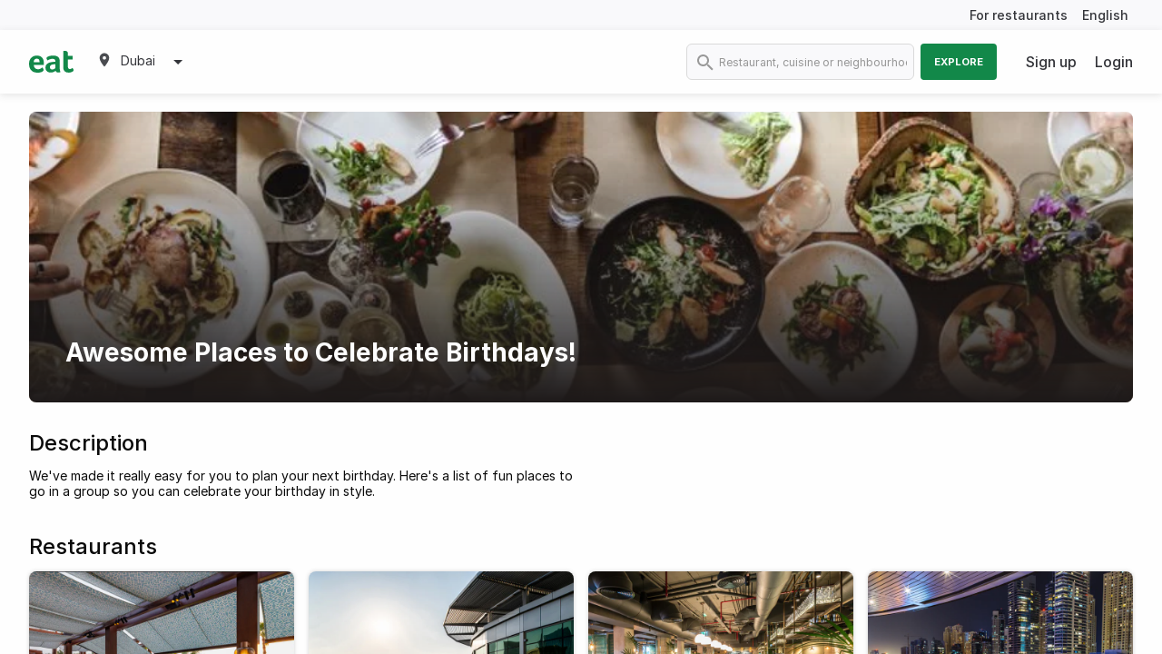

--- FILE ---
content_type: text/html; charset=utf-8
request_url: https://eatapp.co/dubai/guides/for-a-fun-night-out-with-a-group
body_size: 9622
content:
<!DOCTYPE html>
<html lang="en" dir="ltr" >
  <head>
    
    

      <!-- Google Tag Manager -->
      <script>(function(w,d,s,l,i){w[l]=w[l]||[];w[l].push({'gtm.start':
      new Date().getTime(),event:'gtm.js'});var f=d.getElementsByTagName(s)[0],
      j=d.createElement(s),dl=l!='dataLayer'?'&l='+l:'';j.async=true;j.src=
      'https://www.googletagmanager.com/gtm.js?id='+i+dl;f.parentNode.insertBefore(j,f);
      })(window,document,'script','dataLayer','GTM-PZRRPL');</script>

       <!-- Google tag (gtag.js) -->
      <script async src="https://www.googletagmanager.com/gtag/js?id=G-HWRPRMHZ6W"></script>
      <script>
        window.dataLayer = window.dataLayer || [];
        function gtag(){dataLayer.push(arguments);}
        gtag('js', new Date());

        gtag('config', 'G-HWRPRMHZ6W');
      </script>
      <!-- End Google Tag Manager -->

    <meta charset="utf-8">
    <meta http-equiv="X-UA-Compatible" content="IE=edge">
    <!-- tick -->
    <meta name="viewport" content="width=device-width, initial-scale=1, maximum-scale=1.0, user-scalable=0, shrink-to-fit=no">

    <link rel="shortcut icon" href="/assets/favicon-e03fdbd61842662ccc39b8ec2151372e141a370780442f482299246646687aab.png">

    <title>Eat App - find your new favourite restaurant • Eat App</title>
    <!-- tick -->
    <meta name="description" content="Eat App is your gateway to the Middle East&#39;s best restaurants. Find restaurants, menus, events and book your table in seconds.">

    <link href="https://rsms.me/inter/inter.css" rel="stylesheet">
    <link rel="stylesheet" href="/packs/css/basil-9e40daaa.css" media="all" data-turbo-track="reload" />
    <script src="/packs/js/basil-a657c1d94cbc9adfc63f.js" data-turbo-track="reload"></script>
    <script src="https://maps.googleapis.com/maps/api/js?key=AIzaSyB3DhzQQy5mpCZC-kHMvcBWcUo2JR8h2ug&amp;libraries=places,geometry&amp;callback=dispatchMapsEvent" async="async" defer="defer" data-turbo-eval="false"></script>
    <meta name="csrf-param" content="authenticity_token" />
<meta name="csrf-token" content="r12lwx2UuYTLpH-geNieiYBimjG4iTa_WTs8MBAtXUw4Jxal1nFvO61l1OWRIhHmTxk7jpDtvDwxDydH_uZUwg" />
    

    <!-- canonical - is the most representative url, the primary one that all duplicate pages reference back to -->
    <link rel="canonical" href="https://eatapp.co/dubai/guides/for-a-fun-night-out-with-a-group" />
    <link rel="alternate" href="https://eatapp.co/ar/dubai/guides/for-a-fun-night-out-with-a-group" hreflang="ar-ae" />
    <link rel="alternate" href="https://eatapp.co/dubai/guides/for-a-fun-night-out-with-a-group" hreflang="en-ae" />
      <!-- robot - all search engines -->
      <meta name="robots" content="max-snippet:-1, max-image-preview:large, max-video-preview:-1" />
      <!-- spesific to google -->
      <meta name="googlebot" content="max-snippet:-1, max-image-preview:large, max-video-preview:-1" />

    <!-- Open Graph Data -->
    <meta property="og:type" content="restaurant" />
    <meta property="og:title" content="Eat App - find your new favourite restaurant" />
    <meta property="og:description" content="Eat App is your gateway to the Middle East&#39;s best restaurants. Find restaurants, menus, events and book your table in seconds." />
    <meta property="og:url" content="" />
    <meta property="og:site_name" content="eat" />
    <meta property="og:image" content="" />
    <meta property="og:image:secure_url" content="" />
    <!-- Twitter Data -->
    <meta name="twitter:card" content="summary" />
    <meta name="twitter:description" content="Eat App is your gateway to the Middle East&#39;s best restaurants. Find restaurants, menus, events and book your table in seconds." />
    <meta name="twitter:title" content="Eat App - find your new favourite restaurant" />
    <meta name="twitter:url" content="" />
    <meta name="twitter:image" content="" />
    <meta name="facebook-domain-verification" content="87fsqiv73ybq6h1jihqp7rko2dzgxp">

    <!-- restaurant schema -->
    <script type="application/ld+json">
      null
    </script>

  </head>
  <body>
    <!-- Google Tag Manager (noscript) -->
    <noscript><iframe src="https://www.googletagmanager.com/ns.html?id=GTM-PZRRPL"
    height="0" width="0" style="display:none;visibility:hidden"></iframe></noscript>
    <!-- End Google Tag Manager (noscript) -->

    <div id="app-body" data-controller="shared--tracking" data-tracking-token="b42b751ce93396e788c0eee329921a2a" data-tracking-product="Basil" data-tracking-data="{}" data-customer-io-tracking-disabled="true">
        <header id='page-header'>
    <div class="top-header hide-for-small-only">
      <div class="grid-container">
        <div class="grid-x grid-margin-x">
          <div class="cell text-right translation">
            <a href='https://restaurant.eatapp.co/?utm_source=basil&utm_medium=b2c&utm_campaign=main-nav' target="_blank" data-action="click->shared--tracking#track" data-tracking-event="CTA Click" data-tracking-data="{&quot;Location&quot;:&quot;Header&quot;}">For restaurants</a>
            <span>
              <a href='https://eatapp.co/ar/dubai/guides/for-a-fun-night-out-with-a-group' hreflang="ar" data-turbo="false" class="margin-right-0" onclick="return tracking.track('User Changes Language', { Language: 'ar' });" >
                English</a>
            </span>
          </div>
        </div>
      </div>
    </div>
  <div class="main-header ">
    <div class="grid-container">
      <div class="grid-x grid-margin-x">
        <div class="cell medium-4 large-5 small-12">
          <div class="logo-block">
            <a class="logo" href="https://eatapp.co/dubai">
              <img alt="Eat App" src="/packs/media/images/icons/basil/eat-logo-6eb926d1be8ab98f6e87314c2a9625cb.svg" />
</a>              <ul class="dropdown menu" data-dropdown-menu>
                <li>
                  <div class="active padding-0 region-selector">
                    <span><img class="map-marker" alt="map marker" src="/packs/media/images/icons/basil/map-marker-6cbe4dbb75699609faa94e24efdde425.svg" /></span>
                    <span class="current-region">Dubai</span>
                    <span><img class="caret-down" alt="caret down" src="/packs/media/images/icons/basil/caret-down-6a5a51cb4464b3562002ef1e77aec67b.svg" /></span>
                  </div>
                  <ul class="menu border-radius-sm box-shadow">
                      <li class="">
                        <a data-action="click-&gt;shared--tracking#track" data-tracking-event="Region Selected" data-tracking-data="{&quot;Region&quot;:&quot;Abu Dhabi&quot;}" href="https://eatapp.co/abu-dhabi">Abu Dhabi</a>
                      </li>
                      <li class="">
                        <a data-action="click-&gt;shared--tracking#track" data-tracking-event="Region Selected" data-tracking-data="{&quot;Region&quot;:&quot;Alabama&quot;}" href="https://eatapp.co/alabama">Alabama</a>
                      </li>
                      <li class="">
                        <a data-action="click-&gt;shared--tracking#track" data-tracking-event="Region Selected" data-tracking-data="{&quot;Region&quot;:&quot;Alaska&quot;}" href="https://eatapp.co/alaska">Alaska</a>
                      </li>
                      <li class="">
                        <a data-action="click-&gt;shared--tracking#track" data-tracking-event="Region Selected" data-tracking-data="{&quot;Region&quot;:&quot;Alexandria&quot;}" href="https://eatapp.co/alexandria">Alexandria</a>
                      </li>
                      <li class="">
                        <a data-action="click-&gt;shared--tracking#track" data-tracking-event="Region Selected" data-tracking-data="{&quot;Region&quot;:&quot;American Samoa&quot;}" href="https://eatapp.co/american-samoa">American Samoa</a>
                      </li>
                      <li class="">
                        <a data-action="click-&gt;shared--tracking#track" data-tracking-event="Region Selected" data-tracking-data="{&quot;Region&quot;:&quot;Amman&quot;}" href="https://eatapp.co/amman">Amman</a>
                      </li>
                      <li class="">
                        <a data-action="click-&gt;shared--tracking#track" data-tracking-event="Region Selected" data-tracking-data="{&quot;Region&quot;:&quot;Anguilla&quot;}" href="https://eatapp.co/anguilla">Anguilla</a>
                      </li>
                      <li class="">
                        <a data-action="click-&gt;shared--tracking#track" data-tracking-event="Region Selected" data-tracking-data="{&quot;Region&quot;:&quot;Arizona&quot;}" href="https://eatapp.co/arizona">Arizona</a>
                      </li>
                      <li class="">
                        <a data-action="click-&gt;shared--tracking#track" data-tracking-event="Region Selected" data-tracking-data="{&quot;Region&quot;:&quot;Arkansas&quot;}" href="https://eatapp.co/arkansas">Arkansas</a>
                      </li>
                      <li class="">
                        <a data-action="click-&gt;shared--tracking#track" data-tracking-event="Region Selected" data-tracking-data="{&quot;Region&quot;:&quot;Aruba&quot;}" href="https://eatapp.co/aruba">Aruba</a>
                      </li>
                      <li class="">
                        <a data-action="click-&gt;shared--tracking#track" data-tracking-event="Region Selected" data-tracking-data="{&quot;Region&quot;:&quot;Australia &quot;}" href="https://eatapp.co/australia">Australia </a>
                      </li>
                      <li class="">
                        <a data-action="click-&gt;shared--tracking#track" data-tracking-event="Region Selected" data-tracking-data="{&quot;Region&quot;:&quot;Bahrain&quot;}" href="https://eatapp.co/bahrain">Bahrain</a>
                      </li>
                      <li class="">
                        <a data-action="click-&gt;shared--tracking#track" data-tracking-event="Region Selected" data-tracking-data="{&quot;Region&quot;:&quot;Beirut&quot;}" href="https://eatapp.co/beirut">Beirut</a>
                      </li>
                      <li class="">
                        <a data-action="click-&gt;shared--tracking#track" data-tracking-event="Region Selected" data-tracking-data="{&quot;Region&quot;:&quot;Cairo&quot;}" href="https://eatapp.co/cairo">Cairo</a>
                      </li>
                      <li class="">
                        <a data-action="click-&gt;shared--tracking#track" data-tracking-event="Region Selected" data-tracking-data="{&quot;Region&quot;:&quot;California&quot;}" href="https://eatapp.co/california">California</a>
                      </li>
                      <li class="">
                        <a data-action="click-&gt;shared--tracking#track" data-tracking-event="Region Selected" data-tracking-data="{&quot;Region&quot;:&quot;Canada&quot;}" href="https://eatapp.co/canada">Canada</a>
                      </li>
                      <li class="">
                        <a data-action="click-&gt;shared--tracking#track" data-tracking-event="Region Selected" data-tracking-data="{&quot;Region&quot;:&quot;Colorado&quot;}" href="https://eatapp.co/colorado">Colorado</a>
                      </li>
                      <li class="">
                        <a data-action="click-&gt;shared--tracking#track" data-tracking-event="Region Selected" data-tracking-data="{&quot;Region&quot;:&quot;Connecticut&quot;}" href="https://eatapp.co/connecticut">Connecticut</a>
                      </li>
                      <li class="">
                        <a data-action="click-&gt;shared--tracking#track" data-tracking-event="Region Selected" data-tracking-data="{&quot;Region&quot;:&quot;Cyprus&quot;}" href="https://eatapp.co/cyprus">Cyprus</a>
                      </li>
                      <li class="">
                        <a data-action="click-&gt;shared--tracking#track" data-tracking-event="Region Selected" data-tracking-data="{&quot;Region&quot;:&quot;Delaware&quot;}" href="https://eatapp.co/delaware">Delaware</a>
                      </li>
                      <li class="">
                        <a data-action="click-&gt;shared--tracking#track" data-tracking-event="Region Selected" data-tracking-data="{&quot;Region&quot;:&quot;District of Columbia&quot;}" href="https://eatapp.co/district-of-columbia">District of Columbia</a>
                      </li>
                      <li class="">
                        <a data-action="click-&gt;shared--tracking#track" data-tracking-event="Region Selected" data-tracking-data="{&quot;Region&quot;:&quot;Doha&quot;}" href="https://eatapp.co/doha">Doha</a>
                      </li>
                      <li class="active">
                        <a data-action="click-&gt;shared--tracking#track" data-tracking-event="Region Selected" data-tracking-data="{&quot;Region&quot;:&quot;Dubai&quot;}" href="https://eatapp.co/dubai">Dubai</a>
                      </li>
                      <li class="">
                        <a data-action="click-&gt;shared--tracking#track" data-tracking-event="Region Selected" data-tracking-data="{&quot;Region&quot;:&quot;Eastern Province&quot;}" href="https://eatapp.co/eastern-province">Eastern Province</a>
                      </li>
                      <li class="">
                        <a data-action="click-&gt;shared--tracking#track" data-tracking-event="Region Selected" data-tracking-data="{&quot;Region&quot;:&quot;Florida&quot;}" href="https://eatapp.co/florida">Florida</a>
                      </li>
                      <li class="">
                        <a data-action="click-&gt;shared--tracking#track" data-tracking-event="Region Selected" data-tracking-data="{&quot;Region&quot;:&quot;Georgia&quot;}" href="https://eatapp.co/georgia">Georgia</a>
                      </li>
                      <li class="">
                        <a data-action="click-&gt;shared--tracking#track" data-tracking-event="Region Selected" data-tracking-data="{&quot;Region&quot;:&quot;Global&quot;}" href="https://eatapp.co/global">Global</a>
                      </li>
                      <li class="">
                        <a data-action="click-&gt;shared--tracking#track" data-tracking-event="Region Selected" data-tracking-data="{&quot;Region&quot;:&quot;Grand Cayman&quot;}" href="https://eatapp.co/grand-cayman">Grand Cayman</a>
                      </li>
                      <li class="">
                        <a data-action="click-&gt;shared--tracking#track" data-tracking-event="Region Selected" data-tracking-data="{&quot;Region&quot;:&quot;Greece&quot;}" href="https://eatapp.co/greece">Greece</a>
                      </li>
                      <li class="">
                        <a data-action="click-&gt;shared--tracking#track" data-tracking-event="Region Selected" data-tracking-data="{&quot;Region&quot;:&quot;Guam&quot;}" href="https://eatapp.co/guam">Guam</a>
                      </li>
                      <li class="">
                        <a data-action="click-&gt;shared--tracking#track" data-tracking-event="Region Selected" data-tracking-data="{&quot;Region&quot;:&quot;Hawaii&quot;}" href="https://eatapp.co/hawaii">Hawaii</a>
                      </li>
                      <li class="">
                        <a data-action="click-&gt;shared--tracking#track" data-tracking-event="Region Selected" data-tracking-data="{&quot;Region&quot;:&quot;Idaho&quot;}" href="https://eatapp.co/idaho">Idaho</a>
                      </li>
                      <li class="">
                        <a data-action="click-&gt;shared--tracking#track" data-tracking-event="Region Selected" data-tracking-data="{&quot;Region&quot;:&quot;Illinois&quot;}" href="https://eatapp.co/illinois">Illinois</a>
                      </li>
                      <li class="">
                        <a data-action="click-&gt;shared--tracking#track" data-tracking-event="Region Selected" data-tracking-data="{&quot;Region&quot;:&quot;India&quot;}" href="https://eatapp.co/india">India</a>
                      </li>
                      <li class="">
                        <a data-action="click-&gt;shared--tracking#track" data-tracking-event="Region Selected" data-tracking-data="{&quot;Region&quot;:&quot;Indiana&quot;}" href="https://eatapp.co/indiana">Indiana</a>
                      </li>
                      <li class="">
                        <a data-action="click-&gt;shared--tracking#track" data-tracking-event="Region Selected" data-tracking-data="{&quot;Region&quot;:&quot;Iowa&quot;}" href="https://eatapp.co/iowa">Iowa</a>
                      </li>
                      <li class="">
                        <a data-action="click-&gt;shared--tracking#track" data-tracking-event="Region Selected" data-tracking-data="{&quot;Region&quot;:&quot;Jamaica&quot;}" href="https://eatapp.co/jamaica">Jamaica</a>
                      </li>
                      <li class="">
                        <a data-action="click-&gt;shared--tracking#track" data-tracking-event="Region Selected" data-tracking-data="{&quot;Region&quot;:&quot;Jeddah&quot;}" href="https://eatapp.co/jeddah">Jeddah</a>
                      </li>
                      <li class="">
                        <a data-action="click-&gt;shared--tracking#track" data-tracking-event="Region Selected" data-tracking-data="{&quot;Region&quot;:&quot;Kansas&quot;}" href="https://eatapp.co/kansas">Kansas</a>
                      </li>
                      <li class="">
                        <a data-action="click-&gt;shared--tracking#track" data-tracking-event="Region Selected" data-tracking-data="{&quot;Region&quot;:&quot;Kentucky&quot;}" href="https://eatapp.co/kentucky">Kentucky</a>
                      </li>
                      <li class="">
                        <a data-action="click-&gt;shared--tracking#track" data-tracking-event="Region Selected" data-tracking-data="{&quot;Region&quot;:&quot;Kenya&quot;}" href="https://eatapp.co/kenya">Kenya</a>
                      </li>
                      <li class="">
                        <a data-action="click-&gt;shared--tracking#track" data-tracking-event="Region Selected" data-tracking-data="{&quot;Region&quot;:&quot;Kuwait&quot;}" href="https://eatapp.co/kuwait">Kuwait</a>
                      </li>
                      <li class="">
                        <a data-action="click-&gt;shared--tracking#track" data-tracking-event="Region Selected" data-tracking-data="{&quot;Region&quot;:&quot;Louisiana&quot;}" href="https://eatapp.co/louisiana">Louisiana</a>
                      </li>
                      <li class="">
                        <a data-action="click-&gt;shared--tracking#track" data-tracking-event="Region Selected" data-tracking-data="{&quot;Region&quot;:&quot;Maine&quot;}" href="https://eatapp.co/maine">Maine</a>
                      </li>
                      <li class="">
                        <a data-action="click-&gt;shared--tracking#track" data-tracking-event="Region Selected" data-tracking-data="{&quot;Region&quot;:&quot;Maldives&quot;}" href="https://eatapp.co/maldives">Maldives</a>
                      </li>
                      <li class="">
                        <a data-action="click-&gt;shared--tracking#track" data-tracking-event="Region Selected" data-tracking-data="{&quot;Region&quot;:&quot;Malta&quot;}" href="https://eatapp.co/malta">Malta</a>
                      </li>
                      <li class="">
                        <a data-action="click-&gt;shared--tracking#track" data-tracking-event="Region Selected" data-tracking-data="{&quot;Region&quot;:&quot;Maryland&quot;}" href="https://eatapp.co/maryland">Maryland</a>
                      </li>
                      <li class="">
                        <a data-action="click-&gt;shared--tracking#track" data-tracking-event="Region Selected" data-tracking-data="{&quot;Region&quot;:&quot;Massachusetts&quot;}" href="https://eatapp.co/massachusetts">Massachusetts</a>
                      </li>
                      <li class="">
                        <a data-action="click-&gt;shared--tracking#track" data-tracking-event="Region Selected" data-tracking-data="{&quot;Region&quot;:&quot;Mauritius&quot;}" href="https://eatapp.co/mauritius">Mauritius</a>
                      </li>
                      <li class="">
                        <a data-action="click-&gt;shared--tracking#track" data-tracking-event="Region Selected" data-tracking-data="{&quot;Region&quot;:&quot;Mexico&quot;}" href="https://eatapp.co/mexico">Mexico</a>
                      </li>
                      <li class="">
                        <a data-action="click-&gt;shared--tracking#track" data-tracking-event="Region Selected" data-tracking-data="{&quot;Region&quot;:&quot;Michigan&quot;}" href="https://eatapp.co/michigan">Michigan</a>
                      </li>
                      <li class="">
                        <a data-action="click-&gt;shared--tracking#track" data-tracking-event="Region Selected" data-tracking-data="{&quot;Region&quot;:&quot;Minnesota&quot;}" href="https://eatapp.co/minnesota">Minnesota</a>
                      </li>
                      <li class="">
                        <a data-action="click-&gt;shared--tracking#track" data-tracking-event="Region Selected" data-tracking-data="{&quot;Region&quot;:&quot;Mississippi&quot;}" href="https://eatapp.co/mississippi">Mississippi</a>
                      </li>
                      <li class="">
                        <a data-action="click-&gt;shared--tracking#track" data-tracking-event="Region Selected" data-tracking-data="{&quot;Region&quot;:&quot;Missouri&quot;}" href="https://eatapp.co/missouri">Missouri</a>
                      </li>
                      <li class="">
                        <a data-action="click-&gt;shared--tracking#track" data-tracking-event="Region Selected" data-tracking-data="{&quot;Region&quot;:&quot;Montana&quot;}" href="https://eatapp.co/montana">Montana</a>
                      </li>
                      <li class="">
                        <a data-action="click-&gt;shared--tracking#track" data-tracking-event="Region Selected" data-tracking-data="{&quot;Region&quot;:&quot;Muscat&quot;}" href="https://eatapp.co/muscat">Muscat</a>
                      </li>
                      <li class="">
                        <a data-action="click-&gt;shared--tracking#track" data-tracking-event="Region Selected" data-tracking-data="{&quot;Region&quot;:&quot;Nebraska&quot;}" href="https://eatapp.co/nebraska">Nebraska</a>
                      </li>
                      <li class="">
                        <a data-action="click-&gt;shared--tracking#track" data-tracking-event="Region Selected" data-tracking-data="{&quot;Region&quot;:&quot;Nevada&quot;}" href="https://eatapp.co/nevada">Nevada</a>
                      </li>
                      <li class="">
                        <a data-action="click-&gt;shared--tracking#track" data-tracking-event="Region Selected" data-tracking-data="{&quot;Region&quot;:&quot;New Hampshire&quot;}" href="https://eatapp.co/new-hampshire">New Hampshire</a>
                      </li>
                      <li class="">
                        <a data-action="click-&gt;shared--tracking#track" data-tracking-event="Region Selected" data-tracking-data="{&quot;Region&quot;:&quot;New Jersey&quot;}" href="https://eatapp.co/new-jersey">New Jersey</a>
                      </li>
                      <li class="">
                        <a data-action="click-&gt;shared--tracking#track" data-tracking-event="Region Selected" data-tracking-data="{&quot;Region&quot;:&quot;New Mexico&quot;}" href="https://eatapp.co/new-mexico">New Mexico</a>
                      </li>
                      <li class="">
                        <a data-action="click-&gt;shared--tracking#track" data-tracking-event="Region Selected" data-tracking-data="{&quot;Region&quot;:&quot;New York&quot;}" href="https://eatapp.co/new-york">New York</a>
                      </li>
                      <li class="">
                        <a data-action="click-&gt;shared--tracking#track" data-tracking-event="Region Selected" data-tracking-data="{&quot;Region&quot;:&quot;North Carolina&quot;}" href="https://eatapp.co/north-carolina">North Carolina</a>
                      </li>
                      <li class="">
                        <a data-action="click-&gt;shared--tracking#track" data-tracking-event="Region Selected" data-tracking-data="{&quot;Region&quot;:&quot;North Dakota&quot;}" href="https://eatapp.co/north-dakota">North Dakota</a>
                      </li>
                      <li class="">
                        <a data-action="click-&gt;shared--tracking#track" data-tracking-event="Region Selected" data-tracking-data="{&quot;Region&quot;:&quot;Northern Emirates&quot;}" href="https://eatapp.co/northern-emirates">Northern Emirates</a>
                      </li>
                      <li class="">
                        <a data-action="click-&gt;shared--tracking#track" data-tracking-event="Region Selected" data-tracking-data="{&quot;Region&quot;:&quot;Northern Mariana Islands&quot;}" href="https://eatapp.co/northern-mariana-islands">Northern Mariana Islands</a>
                      </li>
                      <li class="">
                        <a data-action="click-&gt;shared--tracking#track" data-tracking-event="Region Selected" data-tracking-data="{&quot;Region&quot;:&quot;Ohio&quot;}" href="https://eatapp.co/ohio">Ohio</a>
                      </li>
                      <li class="">
                        <a data-action="click-&gt;shared--tracking#track" data-tracking-event="Region Selected" data-tracking-data="{&quot;Region&quot;:&quot;Oklahoma&quot;}" href="https://eatapp.co/oklahoma">Oklahoma</a>
                      </li>
                      <li class="">
                        <a data-action="click-&gt;shared--tracking#track" data-tracking-event="Region Selected" data-tracking-data="{&quot;Region&quot;:&quot;Oregon&quot;}" href="https://eatapp.co/oregon">Oregon</a>
                      </li>
                      <li class="">
                        <a data-action="click-&gt;shared--tracking#track" data-tracking-event="Region Selected" data-tracking-data="{&quot;Region&quot;:&quot;Pennsylvania&quot;}" href="https://eatapp.co/pennsylvania">Pennsylvania</a>
                      </li>
                      <li class="">
                        <a data-action="click-&gt;shared--tracking#track" data-tracking-event="Region Selected" data-tracking-data="{&quot;Region&quot;:&quot;Puerto Rico&quot;}" href="https://eatapp.co/puerto-rico">Puerto Rico</a>
                      </li>
                      <li class="">
                        <a data-action="click-&gt;shared--tracking#track" data-tracking-event="Region Selected" data-tracking-data="{&quot;Region&quot;:&quot;Rhode Island&quot;}" href="https://eatapp.co/rhode-island">Rhode Island</a>
                      </li>
                      <li class="">
                        <a data-action="click-&gt;shared--tracking#track" data-tracking-event="Region Selected" data-tracking-data="{&quot;Region&quot;:&quot;Riyadh&quot;}" href="https://eatapp.co/riyadh">Riyadh</a>
                      </li>
                      <li class="">
                        <a data-action="click-&gt;shared--tracking#track" data-tracking-event="Region Selected" data-tracking-data="{&quot;Region&quot;:&quot;Singapore&quot;}" href="https://eatapp.co/singapore">Singapore</a>
                      </li>
                      <li class="">
                        <a data-action="click-&gt;shared--tracking#track" data-tracking-event="Region Selected" data-tracking-data="{&quot;Region&quot;:&quot;South Carolina&quot;}" href="https://eatapp.co/south-carolina">South Carolina</a>
                      </li>
                      <li class="">
                        <a data-action="click-&gt;shared--tracking#track" data-tracking-event="Region Selected" data-tracking-data="{&quot;Region&quot;:&quot;South Dakota&quot;}" href="https://eatapp.co/south-dakota">South Dakota</a>
                      </li>
                      <li class="">
                        <a data-action="click-&gt;shared--tracking#track" data-tracking-event="Region Selected" data-tracking-data="{&quot;Region&quot;:&quot;Sri Lanka&quot;}" href="https://eatapp.co/sri-lanka">Sri Lanka</a>
                      </li>
                      <li class="">
                        <a data-action="click-&gt;shared--tracking#track" data-tracking-event="Region Selected" data-tracking-data="{&quot;Region&quot;:&quot;Tennessee&quot;}" href="https://eatapp.co/tennessee">Tennessee</a>
                      </li>
                      <li class="">
                        <a data-action="click-&gt;shared--tracking#track" data-tracking-event="Region Selected" data-tracking-data="{&quot;Region&quot;:&quot;Texas&quot;}" href="https://eatapp.co/texas">Texas</a>
                      </li>
                      <li class="">
                        <a data-action="click-&gt;shared--tracking#track" data-tracking-event="Region Selected" data-tracking-data="{&quot;Region&quot;:&quot;United Kingdom &quot;}" href="https://eatapp.co/united-kingdom">United Kingdom </a>
                      </li>
                      <li class="">
                        <a data-action="click-&gt;shared--tracking#track" data-tracking-event="Region Selected" data-tracking-data="{&quot;Region&quot;:&quot;United States&quot;}" href="https://eatapp.co/united-states">United States</a>
                      </li>
                      <li class="">
                        <a data-action="click-&gt;shared--tracking#track" data-tracking-event="Region Selected" data-tracking-data="{&quot;Region&quot;:&quot;United States Minor Outlying Islands&quot;}" href="https://eatapp.co/united-states-minor-outlying-islands">United States Minor Outlying Islands</a>
                      </li>
                      <li class="">
                        <a data-action="click-&gt;shared--tracking#track" data-tracking-event="Region Selected" data-tracking-data="{&quot;Region&quot;:&quot;Utah&quot;}" href="https://eatapp.co/utah">Utah</a>
                      </li>
                      <li class="">
                        <a data-action="click-&gt;shared--tracking#track" data-tracking-event="Region Selected" data-tracking-data="{&quot;Region&quot;:&quot;Vermont&quot;}" href="https://eatapp.co/vermont">Vermont</a>
                      </li>
                      <li class="">
                        <a data-action="click-&gt;shared--tracking#track" data-tracking-event="Region Selected" data-tracking-data="{&quot;Region&quot;:&quot;Virginia&quot;}" href="https://eatapp.co/virginia">Virginia</a>
                      </li>
                      <li class="">
                        <a data-action="click-&gt;shared--tracking#track" data-tracking-event="Region Selected" data-tracking-data="{&quot;Region&quot;:&quot;Virgin Islands, U.S.&quot;}" href="https://eatapp.co/virgin-islands-u-s">Virgin Islands, U.S.</a>
                      </li>
                      <li class="">
                        <a data-action="click-&gt;shared--tracking#track" data-tracking-event="Region Selected" data-tracking-data="{&quot;Region&quot;:&quot;Washington&quot;}" href="https://eatapp.co/washington">Washington</a>
                      </li>
                      <li class="">
                        <a data-action="click-&gt;shared--tracking#track" data-tracking-event="Region Selected" data-tracking-data="{&quot;Region&quot;:&quot;West Virginia&quot;}" href="https://eatapp.co/west-virginia">West Virginia</a>
                      </li>
                      <li class="">
                        <a data-action="click-&gt;shared--tracking#track" data-tracking-event="Region Selected" data-tracking-data="{&quot;Region&quot;:&quot;Wisconsin&quot;}" href="https://eatapp.co/wisconsin">Wisconsin</a>
                      </li>
                      <li class="">
                        <a data-action="click-&gt;shared--tracking#track" data-tracking-event="Region Selected" data-tracking-data="{&quot;Region&quot;:&quot;Wyoming&quot;}" href="https://eatapp.co/wyoming">Wyoming</a>
                      </li>
                  </ul>
                </li>
              </ul>
          </div>
            <div id="search-bar" class="show-for-small-only" data-toggler=".search-bar-open">
              <form action="https://eatapp.co/dubai/search" accept-charset="UTF-8" method="get">
                <input id="search" placeholder="Restaurant, cuisine or neighbourhood" type="search" name="q[search_cont]" />
                <img class="inside-search-icon" alt="search icon" src="/packs/media/images/icons/basil/search-grey-d7c324d6e8d3ca5a98ec1ef34e73becb.svg" />
                <img class="outside-search-icon" alt="search icon" src="/packs/media/images/icons/basil/search-7ec52a389b0184fca0c469a85c660526.svg" />
</form>              <span id="search-icon" data-toggle="search-bar"></span>
            </div>
          <div class="mobile-menu show-for-small-only">
            <div class="menu-top-bar">
              <label for="menu" class="menu-icon" data-toggle="top-bar-menu"></label>
            </div>

            <div class="top-bar" id="top-bar-menu" data-toggler=".open">
              <div class="top-bar-left">
                <ul class="dropdown menu">
                  <li class="menu-text ">
                  <a class="logo" href="https://eatapp.co/dubai">
                    <img alt="Eat App" src="/packs/media/images/icons/basil/eat-logo-6eb926d1be8ab98f6e87314c2a9625cb.svg" />
</a>                  </li>
                      <li class="margin-top-2"><a href="/sign-up">Sign up</a></li>
                      <li><a data-toggle="login-in-modal">Login</a></li>
                    <li><a href='https://eatapp.co/ar/dubai/guides/for-a-fun-night-out-with-a-group' hreflang="ar" data-turbo="false">English</a></li>
                </ul>
              </div>
            </div>
          </div>
        </div>

        <div class="cell medium-8 large-7 small-6 hide-for-small-only">
          <div class="grid-x grid-margin-x">
            <div class="cell top-bar-menu">
              <div class="top-bar">
                <div class="top-bar-right">
                    <form action="https://eatapp.co/dubai/search" accept-charset="UTF-8" method="get">
                      <ul class="menu">
                        <li>
                          <img class="search-icon" alt="search icon" src="/packs/media/images/icons/basil/search-grey-d7c324d6e8d3ca5a98ec1ef34e73becb.svg" />
                          <input class="border-radius-8 border-light" placeholder="Restaurant, cuisine or neighbourhood" type="search" name="q[search_cont]" id="q_search_cont" />
                        </li>
                        <li>
                          <button type="submit" class="button explore uppercase" data-action="click->shared--tracking#track" data-tracking-event="Search">Explore</button>
                        </li>
                      </ul>
</form>                </div>
                <div class="top-bar-right">
                    <ul class="login-area margin-0">
                        <li><a href="/sign-up">Sign up</a></li>
                        <li><a data-toggle="login-in-modal">Login</a></li>
                    </ul>
                </div>
              </div>
          </div>
        </div>
      </div>
    </div>
  </div>
</header>

      <div id="app-content">
        
        <div>
          <div class="body-container-general">
  <div class="grid-container margin-bottom-60">
    <div class="image-with-text banner border-radius-md guides-banner" >
  <img alt="Awesome Places to Celebrate Birthdays!" loading="lazy" class="image containable background-cover border-radius-md" src="https://ucarecdn.com/405feec9-21d3-430b-b5ed-4f057d504a89/-/scale_crop/870x500/" />

  <div class="gradient banner-image"></div>
    <h1 dir="auto" class="margin-bottom-0 text-left">Awesome Places to Celebrate Birthdays!</h1>
</div>


      <div class="grid-x margin-bottom-24">
        <div class="cell small-12 medium-6">
          <h2>Description</h2>
          <p dir="auto" class="margin-bottom-0, text-left">We've made it really easy for you to plan your next birthday. Here's a list of fun places to go in a group so you can celebrate your birthday in style. </p>
        </div>
      </div>

    <!-- Restaurants -->
      <h2>Restaurants</h2>
      <div class="grid-x grid-margin-x grid-margin-y medium-up-4 small-up-1">
        <div class="cell large-restaurant">
  <div class="card margin-bottom-0 border-radius-md large-vertical-card">
  <a href="https://eatapp.co/sea-fu-four-seasons-jumeirah-2">
    <div class="card-image">
      <img alt="Sea Fu image" loading="lazy" class="card-image background-cover containable" src="https://ucarecdn.com/8b6dc273-ab67-4185-ba28-265170fdbd0d/-/scale_crop/870x500/" />
      <div class="labels-container">
        <span class="label border-radius-md rating-block-label ">
  <img class="icon margin-right-2" alt="label star icon" src="/packs/media/images/icons/basil/star-d0c916a9242c62b8cdec47391794fac0.svg" />
  <span>4.3</span>
</span>

        <span class="label border-radius-md rating-block-label ">
  <img class="icon margin-right-2" alt="label star icon" src="/packs/media/images/icons/basil/tag-0fad6c9317660514c3a499eef031c9dc.svg" />
  <span>Deal</span>
</span>

      </div>
    </div>
  </a>
  <div class="card-section">
    <div class="body">        <h3 dir="auto" class="text-left truncate-single-line">Sea Fu</h3>
        <p dir="auto" class="text-left truncate-single-line margin-bottom-s">Jumeira Street</p>
        <p dir="auto" class="text-left margin-bottom-sm">
          Seafood
          <br>
          Casual Dining
          • $$
        </p>
</div>
    <a href="https://eatapp.co/sea-fu-four-seasons-jumeirah-2#reserve" class="button reserve uppercase">Reserve Now</a>
  </div>
</div>
</div>
<div class="cell large-restaurant">
  <div class="card margin-bottom-0 border-radius-md large-vertical-card">
  <a href="https://eatapp.co/fogo-de-chao-central-park-tower-podium-3-difc">
    <div class="card-image">
      <img alt="Fogo De Chao image" loading="lazy" class="card-image background-cover containable" src="https://ucarecdn.com/da3c9a18-ceaf-4712-8056-1257a7d69412/-/scale_crop/870x500/" />
      <div class="labels-container">
        <span class="label border-radius-md rating-block-label ">
  <img class="icon margin-right-2" alt="label star icon" src="/packs/media/images/icons/basil/star-d0c916a9242c62b8cdec47391794fac0.svg" />
  <span>4.7</span>
</span>

        <span class="label border-radius-md rating-block-label ">
  <img class="icon margin-right-2" alt="label star icon" src="/packs/media/images/icons/basil/tag-0fad6c9317660514c3a499eef031c9dc.svg" />
  <span>Deal</span>
</span>

      </div>
    </div>
  </a>
  <div class="card-section">
    <div class="body">        <h3 dir="auto" class="text-left truncate-single-line">Fogo De Chao</h3>
        <p dir="auto" class="text-left truncate-single-line margin-bottom-s">DIFC</p>
        <p dir="auto" class="text-left margin-bottom-sm">
          Brazilian
          <br>
          Fine Dining
          • $$
        </p>
</div>
    <a href="https://eatapp.co/fogo-de-chao-central-park-tower-podium-3-difc#reserve" class="button reserve uppercase">Reserve Now</a>
  </div>
</div>
</div>
<div class="cell large-restaurant">
  <div class="card margin-bottom-0 border-radius-md large-vertical-card">
  <a href="https://eatapp.co/nola-jumeirah-lake-towers">
    <div class="card-image">
      <img alt="Nola Eatery &amp; Social House image" loading="lazy" class="card-image background-cover containable" src="https://ucarecdn.com/1efd69ce-fd2b-4cdf-b5b0-19b847e38d20/-/scale_crop/870x500/" />
      <div class="labels-container">
        <span class="label border-radius-md rating-block-label ">
  <img class="icon margin-right-2" alt="label star icon" src="/packs/media/images/icons/basil/star-d0c916a9242c62b8cdec47391794fac0.svg" />
  <span>4.1</span>
</span>

        
      </div>
    </div>
  </a>
  <div class="card-section">
    <div class="body">        <h3 dir="auto" class="text-left truncate-single-line">Nola Eatery &amp; Social House</h3>
        <p dir="auto" class="text-left truncate-single-line margin-bottom-s">Cluster P, JLT</p>
        <p dir="auto" class="text-left margin-bottom-sm">
          American
          <br>
          Casual Dining
          • $$
        </p>
</div>
    <a href="https://eatapp.co/nola-jumeirah-lake-towers#reserve" class="button reserve uppercase">Reserve Now</a>
  </div>
</div>
</div>
<div class="cell large-restaurant">
  <div class="card margin-bottom-0 border-radius-md large-vertical-card">
  <a href="https://eatapp.co/asia-asia-dubai-marina">
    <div class="card-image">
      <img alt="Asia Asia - Dubai Marina image" loading="lazy" class="card-image background-cover containable" src="https://ucarecdn.com/bb30dfbf-8e7e-4887-a020-c62dfc6a13b3/-/scale_crop/870x500/" />
      <div class="labels-container">
        <span class="label border-radius-md rating-block-label ">
  <img class="icon margin-right-2" alt="label star icon" src="/packs/media/images/icons/basil/star-d0c916a9242c62b8cdec47391794fac0.svg" />
  <span>4.4</span>
</span>

        
      </div>
    </div>
  </a>
  <div class="card-section">
    <div class="body">        <h3 dir="auto" class="text-left truncate-single-line">Asia Asia - Dubai Marina</h3>
        <p dir="auto" class="text-left truncate-single-line margin-bottom-s">Pier 7 Building, 6th Floor, Dubai Marina, Sheikh Zayed Rd </p>
        <p dir="auto" class="text-left margin-bottom-sm">
          Asian
          <br>
          Fine Dining
          • $$
        </p>
</div>
    <a href="https://eatapp.co/asia-asia-dubai-marina#reserve" class="button reserve uppercase">Reserve Now</a>
  </div>
</div>
</div>
<div class="cell large-restaurant">
  <div class="card margin-bottom-0 border-radius-md large-vertical-card">
  <a href="https://eatapp.co/mythos-jumeirah-lake-towers">
    <div class="card-image">
      <img alt="Mythos Kouzina &amp; Grill image" loading="lazy" class="card-image background-cover containable" src="https://ucarecdn.com/c8fa1f52-4262-427b-8f91-cb56de62f4a5/-/scale_crop/870x500/" />
      <div class="labels-container">
        <span class="label border-radius-md rating-block-label ">
  <img class="icon margin-right-2" alt="label star icon" src="/packs/media/images/icons/basil/star-d0c916a9242c62b8cdec47391794fac0.svg" />
  <span>4.4</span>
</span>

        
      </div>
    </div>
  </a>
  <div class="card-section">
    <div class="body">        <h3 dir="auto" class="text-left truncate-single-line">Mythos Kouzina &amp; Grill</h3>
        <p dir="auto" class="text-left truncate-single-line margin-bottom-s">JLT Cluster P Sheikh Zayed Road</p>
        <p dir="auto" class="text-left margin-bottom-sm">
          Greek
          <br>
          Casual Dining
          • $$
        </p>
</div>
    <a href="https://eatapp.co/mythos-jumeirah-lake-towers#reserve" class="button reserve uppercase">Reserve Now</a>
  </div>
</div>
</div>
<div class="cell large-restaurant">
  <div class="card margin-bottom-0 border-radius-md large-vertical-card">
  <a href="https://eatapp.co/carnival-by-tresind-burj-daman-difc">
    <div class="card-image">
      <img alt="Carnival by Tresind image" loading="lazy" class="card-image background-cover containable" src="https://ucarecdn.com/cac28568-c24e-4261-9f0c-eaf9ae3f138d/-/scale_crop/870x500/" />
      <div class="labels-container">
        <span class="label border-radius-md rating-block-label ">
  <img class="icon margin-right-2" alt="label star icon" src="/packs/media/images/icons/basil/star-d0c916a9242c62b8cdec47391794fac0.svg" />
  <span>4.7</span>
</span>

        <span class="label border-radius-md rating-block-label ">
  <img class="icon margin-right-2" alt="label star icon" src="/packs/media/images/icons/basil/tag-0fad6c9317660514c3a499eef031c9dc.svg" />
  <span>Deal</span>
</span>

      </div>
    </div>
  </a>
  <div class="card-section">
    <div class="body">        <h3 dir="auto" class="text-left truncate-single-line">Carnival by Tresind</h3>
        <p dir="auto" class="text-left truncate-single-line margin-bottom-s">DIFC</p>
        <p dir="auto" class="text-left margin-bottom-sm">
          Contemporary Indian
          <br>
          Fine Dining
          • $$
        </p>
</div>
    <a href="https://eatapp.co/carnival-by-tresind-burj-daman-difc#reserve" class="button reserve uppercase">Reserve Now</a>
  </div>
</div>
</div>
<div class="cell large-restaurant">
  <div class="card margin-bottom-0 border-radius-md large-vertical-card">
  <a href="https://eatapp.co/boca-difc">
    <div class="card-image">
      <img alt="Boca image" loading="lazy" class="card-image background-cover containable" src="https://ucarecdn.com/69abae0e-48f8-47e7-bace-5fa40641797a/-/scale_crop/870x500/" />
      <div class="labels-container">
        <span class="label border-radius-md rating-block-label ">
  <img class="icon margin-right-2" alt="label star icon" src="/packs/media/images/icons/basil/star-d0c916a9242c62b8cdec47391794fac0.svg" />
  <span>4.4</span>
</span>

        
      </div>
    </div>
  </a>
  <div class="card-section">
    <div class="body">        <h3 dir="auto" class="text-left truncate-single-line">Boca</h3>
        <p dir="auto" class="text-left truncate-single-line margin-bottom-s">DIFC</p>
        <p dir="auto" class="text-left margin-bottom-sm">
          Mediterranean
          <br>
          Fine Dining
          • $$
        </p>
</div>
    <a href="https://eatapp.co/boca-difc#reserve" class="button reserve uppercase">Reserve Now</a>
  </div>
</div>
</div>
<div class="cell large-restaurant">
  <div class="card margin-bottom-0 border-radius-md large-vertical-card">
  <a href="https://eatapp.co/blue-jade-dubai-marina">
    <div class="card-image">
      <img alt="Blue Jade image" loading="lazy" class="card-image background-cover containable" src="https://ucarecdn.com/921134e7-5a0f-43b4-87c3-23e9a3a09cb1/-/scale_crop/870x500/" />
      <div class="labels-container">
        <span class="label border-radius-md rating-block-label ">
  <img class="icon margin-right-2" alt="label star icon" src="/packs/media/images/icons/basil/star-d0c916a9242c62b8cdec47391794fac0.svg" />
  <span>4.7</span>
</span>

        
      </div>
    </div>
  </a>
  <div class="card-section">
    <div class="body">        <h3 dir="auto" class="text-left truncate-single-line">Blue Jade</h3>
        <p dir="auto" class="text-left truncate-single-line margin-bottom-s">The Ritz-Carlton, Jumeirah Beach Residence (JBR)</p>
        <p dir="auto" class="text-left margin-bottom-sm">
          Asian
          <br>
          Fine Dining
          • $$
        </p>
</div>
    <a href="https://eatapp.co/blue-jade-dubai-marina#reserve" class="button reserve uppercase">Reserve Now</a>
  </div>
</div>
</div>

      </div>

    <div id="paginator" class="paginator-container">
      
  <ul aria-label="Pagination" class="pagination" role="pagination">
    
        <li class="current">
    1
</li>

        <li class="">
    <a rel="next" href="/dubai/guides/for-a-fun-night-out-with-a-group?page=2">2</a>
</li>

    <li>
  <a rel="next" href="/dubai/guides/for-a-fun-night-out-with-a-group?page=2"><img class="next" src="/packs/media/images/icons/regular/chevron_right-0a9dfafee42a1c16897df69d71fbab36.svg" /></a>
</li>

  </ul>

    </div>

    <!-- Experiendes when added -->
  </div>
</div>

        </div>
          <footer id="page-footer">
  <div class="grid-container">
    <div class="grid-x grid-padding-x block">
      <div class="cell margin-bottom-2 small-12 medium-6 large-6">
        <a class="logo" href="https://eatapp.co/dubai">
          <img alt="Eat App" src="/packs/media/images/icons/basil/eat-a998d737f690b476826764164537ecf4.svg" />
</a>        <div class="regions margin-top-3 margin-bottom-3">
            <a class="padding-right-1" hreflang="en" href="https://eatapp.co/abu-dhabi">Abu Dhabi</a>
            <a class="padding-right-1" hreflang="en" href="https://eatapp.co/alabama">Alabama</a>
            <a class="padding-right-1" hreflang="en" href="https://eatapp.co/alaska">Alaska</a>
            <a class="padding-right-1" hreflang="en" href="https://eatapp.co/alexandria">Alexandria</a>
            <a class="padding-right-1" hreflang="en" href="https://eatapp.co/american-samoa">American Samoa</a>
            <a class="padding-right-1" hreflang="en" href="https://eatapp.co/amman">Amman</a>
            <a class="padding-right-1" hreflang="en" href="https://eatapp.co/anguilla">Anguilla</a>
            <a class="padding-right-1" hreflang="en" href="https://eatapp.co/arizona">Arizona</a>
            <a class="padding-right-1" hreflang="en" href="https://eatapp.co/arkansas">Arkansas</a>
            <a class="padding-right-1" hreflang="en" href="https://eatapp.co/aruba">Aruba</a>
            <a class="padding-right-1" hreflang="en" href="https://eatapp.co/australia">Australia </a>
            <a class="padding-right-1" hreflang="en" href="https://eatapp.co/bahrain">Bahrain</a>
            <a class="padding-right-1" hreflang="en" href="https://eatapp.co/beirut">Beirut</a>
            <a class="padding-right-1" hreflang="en" href="https://eatapp.co/cairo">Cairo</a>
            <a class="padding-right-1" hreflang="en" href="https://eatapp.co/california">California</a>
            <a class="padding-right-1" hreflang="en" href="https://eatapp.co/canada">Canada</a>
            <a class="padding-right-1" hreflang="en" href="https://eatapp.co/colorado">Colorado</a>
            <a class="padding-right-1" hreflang="en" href="https://eatapp.co/connecticut">Connecticut</a>
            <a class="padding-right-1" hreflang="en" href="https://eatapp.co/cyprus">Cyprus</a>
            <a class="padding-right-1" hreflang="en" href="https://eatapp.co/delaware">Delaware</a>
            <a class="padding-right-1" hreflang="en" href="https://eatapp.co/district-of-columbia">District of Columbia</a>
            <a class="padding-right-1" hreflang="en" href="https://eatapp.co/doha">Doha</a>
            <a class="padding-right-1" hreflang="en" href="https://eatapp.co/dubai">Dubai</a>
            <a class="padding-right-1" hreflang="en" href="https://eatapp.co/eastern-province">Eastern Province</a>
            <a class="padding-right-1" hreflang="en" href="https://eatapp.co/florida">Florida</a>
            <a class="padding-right-1" hreflang="en" href="https://eatapp.co/georgia">Georgia</a>
            <a class="padding-right-1" hreflang="en" href="https://eatapp.co/global">Global</a>
            <a class="padding-right-1" hreflang="en" href="https://eatapp.co/grand-cayman">Grand Cayman</a>
            <a class="padding-right-1" hreflang="en" href="https://eatapp.co/greece">Greece</a>
            <a class="padding-right-1" hreflang="en" href="https://eatapp.co/guam">Guam</a>
            <a class="padding-right-1" hreflang="en" href="https://eatapp.co/hawaii">Hawaii</a>
            <a class="padding-right-1" hreflang="en" href="https://eatapp.co/idaho">Idaho</a>
            <a class="padding-right-1" hreflang="en" href="https://eatapp.co/illinois">Illinois</a>
            <a class="padding-right-1" hreflang="en" href="https://eatapp.co/india">India</a>
            <a class="padding-right-1" hreflang="en" href="https://eatapp.co/indiana">Indiana</a>
            <a class="padding-right-1" hreflang="en" href="https://eatapp.co/iowa">Iowa</a>
            <a class="padding-right-1" hreflang="en" href="https://eatapp.co/jamaica">Jamaica</a>
            <a class="padding-right-1" hreflang="en" href="https://eatapp.co/jeddah">Jeddah</a>
            <a class="padding-right-1" hreflang="en" href="https://eatapp.co/kansas">Kansas</a>
            <a class="padding-right-1" hreflang="en" href="https://eatapp.co/kentucky">Kentucky</a>
            <a class="padding-right-1" hreflang="en" href="https://eatapp.co/kenya">Kenya</a>
            <a class="padding-right-1" hreflang="en" href="https://eatapp.co/kuwait">Kuwait</a>
            <a class="padding-right-1" hreflang="en" href="https://eatapp.co/louisiana">Louisiana</a>
            <a class="padding-right-1" hreflang="en" href="https://eatapp.co/maine">Maine</a>
            <a class="padding-right-1" hreflang="en" href="https://eatapp.co/maldives">Maldives</a>
            <a class="padding-right-1" hreflang="en" href="https://eatapp.co/malta">Malta</a>
            <a class="padding-right-1" hreflang="en" href="https://eatapp.co/maryland">Maryland</a>
            <a class="padding-right-1" hreflang="en" href="https://eatapp.co/massachusetts">Massachusetts</a>
            <a class="padding-right-1" hreflang="en" href="https://eatapp.co/mauritius">Mauritius</a>
            <a class="padding-right-1" hreflang="en" href="https://eatapp.co/mexico">Mexico</a>
            <a class="padding-right-1" hreflang="en" href="https://eatapp.co/michigan">Michigan</a>
            <a class="padding-right-1" hreflang="en" href="https://eatapp.co/minnesota">Minnesota</a>
            <a class="padding-right-1" hreflang="en" href="https://eatapp.co/mississippi">Mississippi</a>
            <a class="padding-right-1" hreflang="en" href="https://eatapp.co/missouri">Missouri</a>
            <a class="padding-right-1" hreflang="en" href="https://eatapp.co/montana">Montana</a>
            <a class="padding-right-1" hreflang="en" href="https://eatapp.co/muscat">Muscat</a>
            <a class="padding-right-1" hreflang="en" href="https://eatapp.co/nebraska">Nebraska</a>
            <a class="padding-right-1" hreflang="en" href="https://eatapp.co/nevada">Nevada</a>
            <a class="padding-right-1" hreflang="en" href="https://eatapp.co/new-hampshire">New Hampshire</a>
            <a class="padding-right-1" hreflang="en" href="https://eatapp.co/new-jersey">New Jersey</a>
            <a class="padding-right-1" hreflang="en" href="https://eatapp.co/new-mexico">New Mexico</a>
            <a class="padding-right-1" hreflang="en" href="https://eatapp.co/new-york">New York</a>
            <a class="padding-right-1" hreflang="en" href="https://eatapp.co/north-carolina">North Carolina</a>
            <a class="padding-right-1" hreflang="en" href="https://eatapp.co/north-dakota">North Dakota</a>
            <a class="padding-right-1" hreflang="en" href="https://eatapp.co/northern-emirates">Northern Emirates</a>
            <a class="padding-right-1" hreflang="en" href="https://eatapp.co/northern-mariana-islands">Northern Mariana Islands</a>
            <a class="padding-right-1" hreflang="en" href="https://eatapp.co/ohio">Ohio</a>
            <a class="padding-right-1" hreflang="en" href="https://eatapp.co/oklahoma">Oklahoma</a>
            <a class="padding-right-1" hreflang="en" href="https://eatapp.co/oregon">Oregon</a>
            <a class="padding-right-1" hreflang="en" href="https://eatapp.co/pennsylvania">Pennsylvania</a>
            <a class="padding-right-1" hreflang="en" href="https://eatapp.co/puerto-rico">Puerto Rico</a>
            <a class="padding-right-1" hreflang="en" href="https://eatapp.co/rhode-island">Rhode Island</a>
            <a class="padding-right-1" hreflang="en" href="https://eatapp.co/riyadh">Riyadh</a>
            <a class="padding-right-1" hreflang="en" href="https://eatapp.co/singapore">Singapore</a>
            <a class="padding-right-1" hreflang="en" href="https://eatapp.co/south-carolina">South Carolina</a>
            <a class="padding-right-1" hreflang="en" href="https://eatapp.co/south-dakota">South Dakota</a>
            <a class="padding-right-1" hreflang="en" href="https://eatapp.co/sri-lanka">Sri Lanka</a>
            <a class="padding-right-1" hreflang="en" href="https://eatapp.co/tennessee">Tennessee</a>
            <a class="padding-right-1" hreflang="en" href="https://eatapp.co/texas">Texas</a>
            <a class="padding-right-1" hreflang="en" href="https://eatapp.co/united-kingdom">United Kingdom </a>
            <a class="padding-right-1" hreflang="en" href="https://eatapp.co/united-states">United States</a>
            <a class="padding-right-1" hreflang="en" href="https://eatapp.co/united-states-minor-outlying-islands">United States Minor Outlying Islands</a>
            <a class="padding-right-1" hreflang="en" href="https://eatapp.co/utah">Utah</a>
            <a class="padding-right-1" hreflang="en" href="https://eatapp.co/vermont">Vermont</a>
            <a class="padding-right-1" hreflang="en" href="https://eatapp.co/virginia">Virginia</a>
            <a class="padding-right-1" hreflang="en" href="https://eatapp.co/virgin-islands-u-s">Virgin Islands, U.S.</a>
            <a class="padding-right-1" hreflang="en" href="https://eatapp.co/washington">Washington</a>
            <a class="padding-right-1" hreflang="en" href="https://eatapp.co/west-virginia">West Virginia</a>
            <a class="padding-right-1" hreflang="en" href="https://eatapp.co/wisconsin">Wisconsin</a>
            <a class="padding-right-1" hreflang="en" href="https://eatapp.co/wyoming">Wyoming</a>
        </div>
        <div class="wrapper border-radius-8 padding-3 show-for-small-only">
          <h2 class="heading-bold">Eat App for restaurants</h2>
          <div class="margin-top-3">Eat&#39;s reservation management platform empowers restaurants by driving footfall, improving table management and increasing daily revenue.</div>
          <a href='https://restaurant.eatapp.co/' target="_blank">
            <button type="button" class="button font14 uppercase read-more padding-3 margin-top-3 margin-bottom-0">
              Read More
            </button>
          </a>
        </div>
        <div class="margin-top-3">
          <a target="_blank" href="https://app.adjust.com/zbitrf"><img alt="Apple App Store" src="/packs/media/images/icons/basil/apple-store-9dfe55d0557f237002d553f63aa58660.svg" /></a>
          <a target="_blank" href="https://app.adjust.com/8iumj2"><img alt="Google Play Store" src="/packs/media/images/icons/basil/play-store-8e3a58de74b1025f3dfb38436d8082a3.svg" /></a>
        </div>
        <div class="grid-x small-up-2 medium-up-3 large-up-3 margin-top-4">
          <div class="cell"><a hreflang="en" href="https://eatapp.co/about-us">About Eat App</a></div>
          <div class="cell"><a target="_blank" href="https://restaurant.eatapp.co/contact-us">Support</a></div>
          <div class="cell hide-for-small-only"><a target="_blank" href="https://restaurant.eatapp.co/terms">Terms of service</a></div>
          <div class="cell"><a target="_blank" href="https://careers.eatapp.co/">Careers</a></div>
          <div class="cell"><a target="_blank" href="https://restaurant.eatapp.co/contact-us">Contact us</a></div>
          <div class="cell hide-for-small-only"><a target="_blank" href="https://restaurant.eatapp.co/privacy">Privacy policy</a></div>
          <div class="cell"><a target="_blank" href="https://restaurant.eatapp.co/blog">Blog</a></div>
        </div>
        <div class="grid-x margin-top-3 small-up-1 show-for-small-only">
          <div class="cell"><a target="_blank" href="https://restaurant.eatapp.co/terms">Terms of service</a></div>
          <div class="cell"><a target="_blank" href="https://restaurant.eatapp.co/privacy">Privacy policy</a></div>
        </div>
        <div class="grid-x margin-top-4">
            <span>Connect with us on&nbsp;
            <a target="_blank" href="https://www.facebook.com/eat.app.restaurant.reservations/" rel="nofollow">Facebook</a>
               • <a target="_blank" href="https://instagram.com/eatapp" rel="nofollow">Instagram</a>
               • <a target="_blank" href="mailto:info@eatapp.co" rel="nofollow">E-mail</a></span>
        </div>
      </div>
      <div class="cell medium-1 large-1 hide-for-small-only"></div>
      <div class="cell medium-5 large-5 hide-for-small-only">
        <div class="grid-x wrapper">
          <div class="cell medium-12 large-7">
            <div class="border-radius-8 content">
              <h2 class="bold margin-bottom-4">Eat App for restaurants</h2>
              <div class="margin-bottom-3">Eat&#39;s reservation management platform empowers restaurants by driving footfall, improving table management and increasing daily revenue.</div>
              <a href='https://restaurant.eatapp.co/' target="_blank"  data-action="click->shared--tracking#track" data-tracking-event="CTA Click" data-tracking-data="{&quot;Location&quot;:&quot;Footer&quot;}">
                <button type="button" class="button font16 uppercase read-more padding-3 margin-bottom-0">
                  Read More
                </button>
              </a>
            </div>
          </div>
        </div>
      </div>
    </div>

    <div class="grid-x reserved">
      <hr class="border-top-white margin-0">
      <span class="font14 margin-top-3 margin-bottom-40">© Eat App. All rights reserved</span>
    </div>
  </div>
</footer>

      </div>
        <div class="reveal modal   border-radius-lg" id="login-in-modal" data-reveal>
  <div class="modal-container">
    <section class="header flex-container align-center align-middle border-bottom-light font20 bold">
      <span id="login-in-modal-title">
        Login
      </span>
      <button class="close-button" data-close aria-label="Close reveal" type="button">
        <span aria-hidden="true">&times;</span>
      </button>
    </section>
    <section id="login-in-modal-body" class="body">
            <form data-turbo="false" class="grid-y login border-bottom-light user-auth" id="new_user" data-abide="true" novalidate="novalidate" action="https://eatapp.co/sign-in" accept-charset="UTF-8" method="post"><input type="hidden" name="authenticity_token" value="0rbLk5tIB3a86H2O9J1Uo4XB145oEhOcAtpGBOrod0_zLyzCitX39OIp-rYHo-AuMf6ypOPlJp4IZFQPlsNB_Q" autocomplete="off" />
  <input value="en" autocomplete="off" type="hidden" name="locale" id="locale" />

  <div class="cell">
    <label for="user_email">Email</label>
    <input autofocus="autofocus" required="required" id="" type="email" value="" name="user[email]" />
  </div>

  <div class="cell">
    <label for="user_password">Password</label>
    <input autocomplete="new-password" required="required" id="" type="password" name="user[password]" />
  </div>

  <!--<div class="cell">
    <span class="checkmark"></span>
    <span class="margin-x-2">Stay logged in</span>
  </div>-->

  <input type="hidden" name="captcha_token" id="captcha_token" autocomplete="off" /><div id="captcha" class="flex-container justify-center"></div>


<script>
  function captchaCallback() {
    grecaptcha.enterprise.ready(async () => {
      grecaptcha.enterprise.render(document.getElementById('captcha'), {
        'sitekey': '6LdMSkEoAAAAAEbgp5cdoofKIwUNzLSmHG_2ymvm',
        'action': 'basil_login',
        'callback': function(token) {
          var field = document.getElementById('captcha_token')
          var submitBtn = document.getElementById('submitBtn')
          if (field) {
            field.value = token;
            field.dispatchEvent(new Event('change'));
            if (submitBtn) submitBtn.disabled = false;
          } else {
            console.error('Captcha token field not found')
          }
        }
      });
    });
  }

  function captchaInitScript(secondAttempt = false) {
    const existingScript = document.querySelector('script[src*="recaptcha/enterprise.js"]')
    if (existingScript) existingScript.remove()
    
    const baseUrl = secondAttempt ? "https://recaptcha.google.com" : "https://www.google.com"
    const script = document.createElement('script')
    if (secondAttempt) {
      script.src = `${baseUrl}/recaptcha/enterprise.js?onload=captchaCallback&render=explicit&hl=en`
      script.onerror = () => {
        console.log('Captcha failed to load')
      }
    } else {
      script.src = `${baseUrl}/recaptcha/enterprise.js?onload=captchaCallback&render=explicit&hl=en`
      script.onerror = () => {
        captchaInitScript(true)
      }
    }
    script.async = true
    script.defer = true
    document.head.appendChild(script)
  }

  captchaInitScript()
</script>


  <div class="cell sign-in-button">
    <input type="submit" name="commit" value="Sign in" class="button expanded uppercase margin-0" id="submitBtn" disabled="disabled" data-disable-with="Sign in" />
  </div>
  <div class="cell margin-top-3">
    Forgot your password? <a href="https://eatapp.co/password/new?locale=en">Reset here.</a>
  </div>
</form><div class="create-new-user">
  Don&#39;t have an account? <a href="https://eatapp.co/sign-up?locale=en">Sign up here.</a>
</div>


    </section>
  </div>
</div>


  <!-- start Mixpanel --><script type="text/javascript">(function(c,a){if(!a.__SV){var b=window;try{var d,m,j,k=b.location,f=k.hash;d=function(a,b){return(m=a.match(RegExp(b+"=([^&]*)")))?m[1]:null};f&&d(f,"state")&&(j=JSON.parse(decodeURIComponent(d(f,"state"))),"mpeditor"===j.action&&(b.sessionStorage.setItem("_mpcehash",f),history.replaceState(j.desiredHash||"",c.title,k.pathname+k.search)))}catch(n){}var l,h;window.mixpanel=a;a._i=[];a.init=function(b,d,g){function c(b,i){var a=i.split(".");2==a.length&&(b=b[a[0]],i=a[1]);b[i]=function(){b.push([i].concat(Array.prototype.slice.call(arguments,
  0)))}}var e=a;"undefined"!==typeof g?e=a[g]=[]:g="mixpanel";e.people=e.people||[];e.toString=function(b){var a="mixpanel";"mixpanel"!==g&&(a+="."+g);b||(a+=" (stub)");return a};e.people.toString=function(){return e.toString(1)+".people (stub)"};l="disable time_event track track_pageview track_links track_forms track_with_groups add_group set_group remove_group register register_once alias unregister identify name_tag set_config reset opt_in_tracking opt_out_tracking has_opted_in_tracking has_opted_out_tracking clear_opt_in_out_tracking people.set people.set_once people.unset people.increment people.append people.union people.track_charge people.clear_charges people.delete_user people.remove".split(" ");
  for(h=0;h<l.length;h++)c(e,l[h]);var f="set set_once union unset remove delete".split(" ");e.get_group=function(){function a(c){b[c]=function(){call2_args=arguments;call2=[c].concat(Array.prototype.slice.call(call2_args,0));e.push([d,call2])}}for(var b={},d=["get_group"].concat(Array.prototype.slice.call(arguments,0)),c=0;c<f.length;c++)a(f[c]);return b};a._i.push([b,d,g])};a.__SV=1.2;b=c.createElement("script");b.type="text/javascript";b.async=!0;b.src="undefined"!==typeof MIXPANEL_CUSTOM_LIB_URL?
  MIXPANEL_CUSTOM_LIB_URL:"file:"===c.location.protocol&&"//cdn.mxpnl.com/libs/mixpanel-2-latest.min.js".match(/^\/\//)?"https://cdn.mxpnl.com/libs/mixpanel-2-latest.min.js":"//cdn.mxpnl.com/libs/mixpanel-2-latest.min.js";d=c.getElementsByTagName("script")[0];d.parentNode.insertBefore(b,d)}})(document,window.mixpanel||[]);
  </script><!-- end Mixpanel -->
</div>  </body>
</html>


--- FILE ---
content_type: text/html; charset=utf-8
request_url: https://www.google.com/recaptcha/enterprise/anchor?ar=1&k=6LdMSkEoAAAAAEbgp5cdoofKIwUNzLSmHG_2ymvm&co=aHR0cHM6Ly9lYXRhcHAuY286NDQz&hl=en&v=N67nZn4AqZkNcbeMu4prBgzg&size=normal&sa=basil_login&anchor-ms=20000&execute-ms=30000&cb=5se478p88oqa
body_size: 49328
content:
<!DOCTYPE HTML><html dir="ltr" lang="en"><head><meta http-equiv="Content-Type" content="text/html; charset=UTF-8">
<meta http-equiv="X-UA-Compatible" content="IE=edge">
<title>reCAPTCHA</title>
<style type="text/css">
/* cyrillic-ext */
@font-face {
  font-family: 'Roboto';
  font-style: normal;
  font-weight: 400;
  font-stretch: 100%;
  src: url(//fonts.gstatic.com/s/roboto/v48/KFO7CnqEu92Fr1ME7kSn66aGLdTylUAMa3GUBHMdazTgWw.woff2) format('woff2');
  unicode-range: U+0460-052F, U+1C80-1C8A, U+20B4, U+2DE0-2DFF, U+A640-A69F, U+FE2E-FE2F;
}
/* cyrillic */
@font-face {
  font-family: 'Roboto';
  font-style: normal;
  font-weight: 400;
  font-stretch: 100%;
  src: url(//fonts.gstatic.com/s/roboto/v48/KFO7CnqEu92Fr1ME7kSn66aGLdTylUAMa3iUBHMdazTgWw.woff2) format('woff2');
  unicode-range: U+0301, U+0400-045F, U+0490-0491, U+04B0-04B1, U+2116;
}
/* greek-ext */
@font-face {
  font-family: 'Roboto';
  font-style: normal;
  font-weight: 400;
  font-stretch: 100%;
  src: url(//fonts.gstatic.com/s/roboto/v48/KFO7CnqEu92Fr1ME7kSn66aGLdTylUAMa3CUBHMdazTgWw.woff2) format('woff2');
  unicode-range: U+1F00-1FFF;
}
/* greek */
@font-face {
  font-family: 'Roboto';
  font-style: normal;
  font-weight: 400;
  font-stretch: 100%;
  src: url(//fonts.gstatic.com/s/roboto/v48/KFO7CnqEu92Fr1ME7kSn66aGLdTylUAMa3-UBHMdazTgWw.woff2) format('woff2');
  unicode-range: U+0370-0377, U+037A-037F, U+0384-038A, U+038C, U+038E-03A1, U+03A3-03FF;
}
/* math */
@font-face {
  font-family: 'Roboto';
  font-style: normal;
  font-weight: 400;
  font-stretch: 100%;
  src: url(//fonts.gstatic.com/s/roboto/v48/KFO7CnqEu92Fr1ME7kSn66aGLdTylUAMawCUBHMdazTgWw.woff2) format('woff2');
  unicode-range: U+0302-0303, U+0305, U+0307-0308, U+0310, U+0312, U+0315, U+031A, U+0326-0327, U+032C, U+032F-0330, U+0332-0333, U+0338, U+033A, U+0346, U+034D, U+0391-03A1, U+03A3-03A9, U+03B1-03C9, U+03D1, U+03D5-03D6, U+03F0-03F1, U+03F4-03F5, U+2016-2017, U+2034-2038, U+203C, U+2040, U+2043, U+2047, U+2050, U+2057, U+205F, U+2070-2071, U+2074-208E, U+2090-209C, U+20D0-20DC, U+20E1, U+20E5-20EF, U+2100-2112, U+2114-2115, U+2117-2121, U+2123-214F, U+2190, U+2192, U+2194-21AE, U+21B0-21E5, U+21F1-21F2, U+21F4-2211, U+2213-2214, U+2216-22FF, U+2308-230B, U+2310, U+2319, U+231C-2321, U+2336-237A, U+237C, U+2395, U+239B-23B7, U+23D0, U+23DC-23E1, U+2474-2475, U+25AF, U+25B3, U+25B7, U+25BD, U+25C1, U+25CA, U+25CC, U+25FB, U+266D-266F, U+27C0-27FF, U+2900-2AFF, U+2B0E-2B11, U+2B30-2B4C, U+2BFE, U+3030, U+FF5B, U+FF5D, U+1D400-1D7FF, U+1EE00-1EEFF;
}
/* symbols */
@font-face {
  font-family: 'Roboto';
  font-style: normal;
  font-weight: 400;
  font-stretch: 100%;
  src: url(//fonts.gstatic.com/s/roboto/v48/KFO7CnqEu92Fr1ME7kSn66aGLdTylUAMaxKUBHMdazTgWw.woff2) format('woff2');
  unicode-range: U+0001-000C, U+000E-001F, U+007F-009F, U+20DD-20E0, U+20E2-20E4, U+2150-218F, U+2190, U+2192, U+2194-2199, U+21AF, U+21E6-21F0, U+21F3, U+2218-2219, U+2299, U+22C4-22C6, U+2300-243F, U+2440-244A, U+2460-24FF, U+25A0-27BF, U+2800-28FF, U+2921-2922, U+2981, U+29BF, U+29EB, U+2B00-2BFF, U+4DC0-4DFF, U+FFF9-FFFB, U+10140-1018E, U+10190-1019C, U+101A0, U+101D0-101FD, U+102E0-102FB, U+10E60-10E7E, U+1D2C0-1D2D3, U+1D2E0-1D37F, U+1F000-1F0FF, U+1F100-1F1AD, U+1F1E6-1F1FF, U+1F30D-1F30F, U+1F315, U+1F31C, U+1F31E, U+1F320-1F32C, U+1F336, U+1F378, U+1F37D, U+1F382, U+1F393-1F39F, U+1F3A7-1F3A8, U+1F3AC-1F3AF, U+1F3C2, U+1F3C4-1F3C6, U+1F3CA-1F3CE, U+1F3D4-1F3E0, U+1F3ED, U+1F3F1-1F3F3, U+1F3F5-1F3F7, U+1F408, U+1F415, U+1F41F, U+1F426, U+1F43F, U+1F441-1F442, U+1F444, U+1F446-1F449, U+1F44C-1F44E, U+1F453, U+1F46A, U+1F47D, U+1F4A3, U+1F4B0, U+1F4B3, U+1F4B9, U+1F4BB, U+1F4BF, U+1F4C8-1F4CB, U+1F4D6, U+1F4DA, U+1F4DF, U+1F4E3-1F4E6, U+1F4EA-1F4ED, U+1F4F7, U+1F4F9-1F4FB, U+1F4FD-1F4FE, U+1F503, U+1F507-1F50B, U+1F50D, U+1F512-1F513, U+1F53E-1F54A, U+1F54F-1F5FA, U+1F610, U+1F650-1F67F, U+1F687, U+1F68D, U+1F691, U+1F694, U+1F698, U+1F6AD, U+1F6B2, U+1F6B9-1F6BA, U+1F6BC, U+1F6C6-1F6CF, U+1F6D3-1F6D7, U+1F6E0-1F6EA, U+1F6F0-1F6F3, U+1F6F7-1F6FC, U+1F700-1F7FF, U+1F800-1F80B, U+1F810-1F847, U+1F850-1F859, U+1F860-1F887, U+1F890-1F8AD, U+1F8B0-1F8BB, U+1F8C0-1F8C1, U+1F900-1F90B, U+1F93B, U+1F946, U+1F984, U+1F996, U+1F9E9, U+1FA00-1FA6F, U+1FA70-1FA7C, U+1FA80-1FA89, U+1FA8F-1FAC6, U+1FACE-1FADC, U+1FADF-1FAE9, U+1FAF0-1FAF8, U+1FB00-1FBFF;
}
/* vietnamese */
@font-face {
  font-family: 'Roboto';
  font-style: normal;
  font-weight: 400;
  font-stretch: 100%;
  src: url(//fonts.gstatic.com/s/roboto/v48/KFO7CnqEu92Fr1ME7kSn66aGLdTylUAMa3OUBHMdazTgWw.woff2) format('woff2');
  unicode-range: U+0102-0103, U+0110-0111, U+0128-0129, U+0168-0169, U+01A0-01A1, U+01AF-01B0, U+0300-0301, U+0303-0304, U+0308-0309, U+0323, U+0329, U+1EA0-1EF9, U+20AB;
}
/* latin-ext */
@font-face {
  font-family: 'Roboto';
  font-style: normal;
  font-weight: 400;
  font-stretch: 100%;
  src: url(//fonts.gstatic.com/s/roboto/v48/KFO7CnqEu92Fr1ME7kSn66aGLdTylUAMa3KUBHMdazTgWw.woff2) format('woff2');
  unicode-range: U+0100-02BA, U+02BD-02C5, U+02C7-02CC, U+02CE-02D7, U+02DD-02FF, U+0304, U+0308, U+0329, U+1D00-1DBF, U+1E00-1E9F, U+1EF2-1EFF, U+2020, U+20A0-20AB, U+20AD-20C0, U+2113, U+2C60-2C7F, U+A720-A7FF;
}
/* latin */
@font-face {
  font-family: 'Roboto';
  font-style: normal;
  font-weight: 400;
  font-stretch: 100%;
  src: url(//fonts.gstatic.com/s/roboto/v48/KFO7CnqEu92Fr1ME7kSn66aGLdTylUAMa3yUBHMdazQ.woff2) format('woff2');
  unicode-range: U+0000-00FF, U+0131, U+0152-0153, U+02BB-02BC, U+02C6, U+02DA, U+02DC, U+0304, U+0308, U+0329, U+2000-206F, U+20AC, U+2122, U+2191, U+2193, U+2212, U+2215, U+FEFF, U+FFFD;
}
/* cyrillic-ext */
@font-face {
  font-family: 'Roboto';
  font-style: normal;
  font-weight: 500;
  font-stretch: 100%;
  src: url(//fonts.gstatic.com/s/roboto/v48/KFO7CnqEu92Fr1ME7kSn66aGLdTylUAMa3GUBHMdazTgWw.woff2) format('woff2');
  unicode-range: U+0460-052F, U+1C80-1C8A, U+20B4, U+2DE0-2DFF, U+A640-A69F, U+FE2E-FE2F;
}
/* cyrillic */
@font-face {
  font-family: 'Roboto';
  font-style: normal;
  font-weight: 500;
  font-stretch: 100%;
  src: url(//fonts.gstatic.com/s/roboto/v48/KFO7CnqEu92Fr1ME7kSn66aGLdTylUAMa3iUBHMdazTgWw.woff2) format('woff2');
  unicode-range: U+0301, U+0400-045F, U+0490-0491, U+04B0-04B1, U+2116;
}
/* greek-ext */
@font-face {
  font-family: 'Roboto';
  font-style: normal;
  font-weight: 500;
  font-stretch: 100%;
  src: url(//fonts.gstatic.com/s/roboto/v48/KFO7CnqEu92Fr1ME7kSn66aGLdTylUAMa3CUBHMdazTgWw.woff2) format('woff2');
  unicode-range: U+1F00-1FFF;
}
/* greek */
@font-face {
  font-family: 'Roboto';
  font-style: normal;
  font-weight: 500;
  font-stretch: 100%;
  src: url(//fonts.gstatic.com/s/roboto/v48/KFO7CnqEu92Fr1ME7kSn66aGLdTylUAMa3-UBHMdazTgWw.woff2) format('woff2');
  unicode-range: U+0370-0377, U+037A-037F, U+0384-038A, U+038C, U+038E-03A1, U+03A3-03FF;
}
/* math */
@font-face {
  font-family: 'Roboto';
  font-style: normal;
  font-weight: 500;
  font-stretch: 100%;
  src: url(//fonts.gstatic.com/s/roboto/v48/KFO7CnqEu92Fr1ME7kSn66aGLdTylUAMawCUBHMdazTgWw.woff2) format('woff2');
  unicode-range: U+0302-0303, U+0305, U+0307-0308, U+0310, U+0312, U+0315, U+031A, U+0326-0327, U+032C, U+032F-0330, U+0332-0333, U+0338, U+033A, U+0346, U+034D, U+0391-03A1, U+03A3-03A9, U+03B1-03C9, U+03D1, U+03D5-03D6, U+03F0-03F1, U+03F4-03F5, U+2016-2017, U+2034-2038, U+203C, U+2040, U+2043, U+2047, U+2050, U+2057, U+205F, U+2070-2071, U+2074-208E, U+2090-209C, U+20D0-20DC, U+20E1, U+20E5-20EF, U+2100-2112, U+2114-2115, U+2117-2121, U+2123-214F, U+2190, U+2192, U+2194-21AE, U+21B0-21E5, U+21F1-21F2, U+21F4-2211, U+2213-2214, U+2216-22FF, U+2308-230B, U+2310, U+2319, U+231C-2321, U+2336-237A, U+237C, U+2395, U+239B-23B7, U+23D0, U+23DC-23E1, U+2474-2475, U+25AF, U+25B3, U+25B7, U+25BD, U+25C1, U+25CA, U+25CC, U+25FB, U+266D-266F, U+27C0-27FF, U+2900-2AFF, U+2B0E-2B11, U+2B30-2B4C, U+2BFE, U+3030, U+FF5B, U+FF5D, U+1D400-1D7FF, U+1EE00-1EEFF;
}
/* symbols */
@font-face {
  font-family: 'Roboto';
  font-style: normal;
  font-weight: 500;
  font-stretch: 100%;
  src: url(//fonts.gstatic.com/s/roboto/v48/KFO7CnqEu92Fr1ME7kSn66aGLdTylUAMaxKUBHMdazTgWw.woff2) format('woff2');
  unicode-range: U+0001-000C, U+000E-001F, U+007F-009F, U+20DD-20E0, U+20E2-20E4, U+2150-218F, U+2190, U+2192, U+2194-2199, U+21AF, U+21E6-21F0, U+21F3, U+2218-2219, U+2299, U+22C4-22C6, U+2300-243F, U+2440-244A, U+2460-24FF, U+25A0-27BF, U+2800-28FF, U+2921-2922, U+2981, U+29BF, U+29EB, U+2B00-2BFF, U+4DC0-4DFF, U+FFF9-FFFB, U+10140-1018E, U+10190-1019C, U+101A0, U+101D0-101FD, U+102E0-102FB, U+10E60-10E7E, U+1D2C0-1D2D3, U+1D2E0-1D37F, U+1F000-1F0FF, U+1F100-1F1AD, U+1F1E6-1F1FF, U+1F30D-1F30F, U+1F315, U+1F31C, U+1F31E, U+1F320-1F32C, U+1F336, U+1F378, U+1F37D, U+1F382, U+1F393-1F39F, U+1F3A7-1F3A8, U+1F3AC-1F3AF, U+1F3C2, U+1F3C4-1F3C6, U+1F3CA-1F3CE, U+1F3D4-1F3E0, U+1F3ED, U+1F3F1-1F3F3, U+1F3F5-1F3F7, U+1F408, U+1F415, U+1F41F, U+1F426, U+1F43F, U+1F441-1F442, U+1F444, U+1F446-1F449, U+1F44C-1F44E, U+1F453, U+1F46A, U+1F47D, U+1F4A3, U+1F4B0, U+1F4B3, U+1F4B9, U+1F4BB, U+1F4BF, U+1F4C8-1F4CB, U+1F4D6, U+1F4DA, U+1F4DF, U+1F4E3-1F4E6, U+1F4EA-1F4ED, U+1F4F7, U+1F4F9-1F4FB, U+1F4FD-1F4FE, U+1F503, U+1F507-1F50B, U+1F50D, U+1F512-1F513, U+1F53E-1F54A, U+1F54F-1F5FA, U+1F610, U+1F650-1F67F, U+1F687, U+1F68D, U+1F691, U+1F694, U+1F698, U+1F6AD, U+1F6B2, U+1F6B9-1F6BA, U+1F6BC, U+1F6C6-1F6CF, U+1F6D3-1F6D7, U+1F6E0-1F6EA, U+1F6F0-1F6F3, U+1F6F7-1F6FC, U+1F700-1F7FF, U+1F800-1F80B, U+1F810-1F847, U+1F850-1F859, U+1F860-1F887, U+1F890-1F8AD, U+1F8B0-1F8BB, U+1F8C0-1F8C1, U+1F900-1F90B, U+1F93B, U+1F946, U+1F984, U+1F996, U+1F9E9, U+1FA00-1FA6F, U+1FA70-1FA7C, U+1FA80-1FA89, U+1FA8F-1FAC6, U+1FACE-1FADC, U+1FADF-1FAE9, U+1FAF0-1FAF8, U+1FB00-1FBFF;
}
/* vietnamese */
@font-face {
  font-family: 'Roboto';
  font-style: normal;
  font-weight: 500;
  font-stretch: 100%;
  src: url(//fonts.gstatic.com/s/roboto/v48/KFO7CnqEu92Fr1ME7kSn66aGLdTylUAMa3OUBHMdazTgWw.woff2) format('woff2');
  unicode-range: U+0102-0103, U+0110-0111, U+0128-0129, U+0168-0169, U+01A0-01A1, U+01AF-01B0, U+0300-0301, U+0303-0304, U+0308-0309, U+0323, U+0329, U+1EA0-1EF9, U+20AB;
}
/* latin-ext */
@font-face {
  font-family: 'Roboto';
  font-style: normal;
  font-weight: 500;
  font-stretch: 100%;
  src: url(//fonts.gstatic.com/s/roboto/v48/KFO7CnqEu92Fr1ME7kSn66aGLdTylUAMa3KUBHMdazTgWw.woff2) format('woff2');
  unicode-range: U+0100-02BA, U+02BD-02C5, U+02C7-02CC, U+02CE-02D7, U+02DD-02FF, U+0304, U+0308, U+0329, U+1D00-1DBF, U+1E00-1E9F, U+1EF2-1EFF, U+2020, U+20A0-20AB, U+20AD-20C0, U+2113, U+2C60-2C7F, U+A720-A7FF;
}
/* latin */
@font-face {
  font-family: 'Roboto';
  font-style: normal;
  font-weight: 500;
  font-stretch: 100%;
  src: url(//fonts.gstatic.com/s/roboto/v48/KFO7CnqEu92Fr1ME7kSn66aGLdTylUAMa3yUBHMdazQ.woff2) format('woff2');
  unicode-range: U+0000-00FF, U+0131, U+0152-0153, U+02BB-02BC, U+02C6, U+02DA, U+02DC, U+0304, U+0308, U+0329, U+2000-206F, U+20AC, U+2122, U+2191, U+2193, U+2212, U+2215, U+FEFF, U+FFFD;
}
/* cyrillic-ext */
@font-face {
  font-family: 'Roboto';
  font-style: normal;
  font-weight: 900;
  font-stretch: 100%;
  src: url(//fonts.gstatic.com/s/roboto/v48/KFO7CnqEu92Fr1ME7kSn66aGLdTylUAMa3GUBHMdazTgWw.woff2) format('woff2');
  unicode-range: U+0460-052F, U+1C80-1C8A, U+20B4, U+2DE0-2DFF, U+A640-A69F, U+FE2E-FE2F;
}
/* cyrillic */
@font-face {
  font-family: 'Roboto';
  font-style: normal;
  font-weight: 900;
  font-stretch: 100%;
  src: url(//fonts.gstatic.com/s/roboto/v48/KFO7CnqEu92Fr1ME7kSn66aGLdTylUAMa3iUBHMdazTgWw.woff2) format('woff2');
  unicode-range: U+0301, U+0400-045F, U+0490-0491, U+04B0-04B1, U+2116;
}
/* greek-ext */
@font-face {
  font-family: 'Roboto';
  font-style: normal;
  font-weight: 900;
  font-stretch: 100%;
  src: url(//fonts.gstatic.com/s/roboto/v48/KFO7CnqEu92Fr1ME7kSn66aGLdTylUAMa3CUBHMdazTgWw.woff2) format('woff2');
  unicode-range: U+1F00-1FFF;
}
/* greek */
@font-face {
  font-family: 'Roboto';
  font-style: normal;
  font-weight: 900;
  font-stretch: 100%;
  src: url(//fonts.gstatic.com/s/roboto/v48/KFO7CnqEu92Fr1ME7kSn66aGLdTylUAMa3-UBHMdazTgWw.woff2) format('woff2');
  unicode-range: U+0370-0377, U+037A-037F, U+0384-038A, U+038C, U+038E-03A1, U+03A3-03FF;
}
/* math */
@font-face {
  font-family: 'Roboto';
  font-style: normal;
  font-weight: 900;
  font-stretch: 100%;
  src: url(//fonts.gstatic.com/s/roboto/v48/KFO7CnqEu92Fr1ME7kSn66aGLdTylUAMawCUBHMdazTgWw.woff2) format('woff2');
  unicode-range: U+0302-0303, U+0305, U+0307-0308, U+0310, U+0312, U+0315, U+031A, U+0326-0327, U+032C, U+032F-0330, U+0332-0333, U+0338, U+033A, U+0346, U+034D, U+0391-03A1, U+03A3-03A9, U+03B1-03C9, U+03D1, U+03D5-03D6, U+03F0-03F1, U+03F4-03F5, U+2016-2017, U+2034-2038, U+203C, U+2040, U+2043, U+2047, U+2050, U+2057, U+205F, U+2070-2071, U+2074-208E, U+2090-209C, U+20D0-20DC, U+20E1, U+20E5-20EF, U+2100-2112, U+2114-2115, U+2117-2121, U+2123-214F, U+2190, U+2192, U+2194-21AE, U+21B0-21E5, U+21F1-21F2, U+21F4-2211, U+2213-2214, U+2216-22FF, U+2308-230B, U+2310, U+2319, U+231C-2321, U+2336-237A, U+237C, U+2395, U+239B-23B7, U+23D0, U+23DC-23E1, U+2474-2475, U+25AF, U+25B3, U+25B7, U+25BD, U+25C1, U+25CA, U+25CC, U+25FB, U+266D-266F, U+27C0-27FF, U+2900-2AFF, U+2B0E-2B11, U+2B30-2B4C, U+2BFE, U+3030, U+FF5B, U+FF5D, U+1D400-1D7FF, U+1EE00-1EEFF;
}
/* symbols */
@font-face {
  font-family: 'Roboto';
  font-style: normal;
  font-weight: 900;
  font-stretch: 100%;
  src: url(//fonts.gstatic.com/s/roboto/v48/KFO7CnqEu92Fr1ME7kSn66aGLdTylUAMaxKUBHMdazTgWw.woff2) format('woff2');
  unicode-range: U+0001-000C, U+000E-001F, U+007F-009F, U+20DD-20E0, U+20E2-20E4, U+2150-218F, U+2190, U+2192, U+2194-2199, U+21AF, U+21E6-21F0, U+21F3, U+2218-2219, U+2299, U+22C4-22C6, U+2300-243F, U+2440-244A, U+2460-24FF, U+25A0-27BF, U+2800-28FF, U+2921-2922, U+2981, U+29BF, U+29EB, U+2B00-2BFF, U+4DC0-4DFF, U+FFF9-FFFB, U+10140-1018E, U+10190-1019C, U+101A0, U+101D0-101FD, U+102E0-102FB, U+10E60-10E7E, U+1D2C0-1D2D3, U+1D2E0-1D37F, U+1F000-1F0FF, U+1F100-1F1AD, U+1F1E6-1F1FF, U+1F30D-1F30F, U+1F315, U+1F31C, U+1F31E, U+1F320-1F32C, U+1F336, U+1F378, U+1F37D, U+1F382, U+1F393-1F39F, U+1F3A7-1F3A8, U+1F3AC-1F3AF, U+1F3C2, U+1F3C4-1F3C6, U+1F3CA-1F3CE, U+1F3D4-1F3E0, U+1F3ED, U+1F3F1-1F3F3, U+1F3F5-1F3F7, U+1F408, U+1F415, U+1F41F, U+1F426, U+1F43F, U+1F441-1F442, U+1F444, U+1F446-1F449, U+1F44C-1F44E, U+1F453, U+1F46A, U+1F47D, U+1F4A3, U+1F4B0, U+1F4B3, U+1F4B9, U+1F4BB, U+1F4BF, U+1F4C8-1F4CB, U+1F4D6, U+1F4DA, U+1F4DF, U+1F4E3-1F4E6, U+1F4EA-1F4ED, U+1F4F7, U+1F4F9-1F4FB, U+1F4FD-1F4FE, U+1F503, U+1F507-1F50B, U+1F50D, U+1F512-1F513, U+1F53E-1F54A, U+1F54F-1F5FA, U+1F610, U+1F650-1F67F, U+1F687, U+1F68D, U+1F691, U+1F694, U+1F698, U+1F6AD, U+1F6B2, U+1F6B9-1F6BA, U+1F6BC, U+1F6C6-1F6CF, U+1F6D3-1F6D7, U+1F6E0-1F6EA, U+1F6F0-1F6F3, U+1F6F7-1F6FC, U+1F700-1F7FF, U+1F800-1F80B, U+1F810-1F847, U+1F850-1F859, U+1F860-1F887, U+1F890-1F8AD, U+1F8B0-1F8BB, U+1F8C0-1F8C1, U+1F900-1F90B, U+1F93B, U+1F946, U+1F984, U+1F996, U+1F9E9, U+1FA00-1FA6F, U+1FA70-1FA7C, U+1FA80-1FA89, U+1FA8F-1FAC6, U+1FACE-1FADC, U+1FADF-1FAE9, U+1FAF0-1FAF8, U+1FB00-1FBFF;
}
/* vietnamese */
@font-face {
  font-family: 'Roboto';
  font-style: normal;
  font-weight: 900;
  font-stretch: 100%;
  src: url(//fonts.gstatic.com/s/roboto/v48/KFO7CnqEu92Fr1ME7kSn66aGLdTylUAMa3OUBHMdazTgWw.woff2) format('woff2');
  unicode-range: U+0102-0103, U+0110-0111, U+0128-0129, U+0168-0169, U+01A0-01A1, U+01AF-01B0, U+0300-0301, U+0303-0304, U+0308-0309, U+0323, U+0329, U+1EA0-1EF9, U+20AB;
}
/* latin-ext */
@font-face {
  font-family: 'Roboto';
  font-style: normal;
  font-weight: 900;
  font-stretch: 100%;
  src: url(//fonts.gstatic.com/s/roboto/v48/KFO7CnqEu92Fr1ME7kSn66aGLdTylUAMa3KUBHMdazTgWw.woff2) format('woff2');
  unicode-range: U+0100-02BA, U+02BD-02C5, U+02C7-02CC, U+02CE-02D7, U+02DD-02FF, U+0304, U+0308, U+0329, U+1D00-1DBF, U+1E00-1E9F, U+1EF2-1EFF, U+2020, U+20A0-20AB, U+20AD-20C0, U+2113, U+2C60-2C7F, U+A720-A7FF;
}
/* latin */
@font-face {
  font-family: 'Roboto';
  font-style: normal;
  font-weight: 900;
  font-stretch: 100%;
  src: url(//fonts.gstatic.com/s/roboto/v48/KFO7CnqEu92Fr1ME7kSn66aGLdTylUAMa3yUBHMdazQ.woff2) format('woff2');
  unicode-range: U+0000-00FF, U+0131, U+0152-0153, U+02BB-02BC, U+02C6, U+02DA, U+02DC, U+0304, U+0308, U+0329, U+2000-206F, U+20AC, U+2122, U+2191, U+2193, U+2212, U+2215, U+FEFF, U+FFFD;
}

</style>
<link rel="stylesheet" type="text/css" href="https://www.gstatic.com/recaptcha/releases/N67nZn4AqZkNcbeMu4prBgzg/styles__ltr.css">
<script nonce="ARelqEGnWoq3-xOltntsSA" type="text/javascript">window['__recaptcha_api'] = 'https://www.google.com/recaptcha/enterprise/';</script>
<script type="text/javascript" src="https://www.gstatic.com/recaptcha/releases/N67nZn4AqZkNcbeMu4prBgzg/recaptcha__en.js" nonce="ARelqEGnWoq3-xOltntsSA">
      
    </script></head>
<body><div id="rc-anchor-alert" class="rc-anchor-alert"></div>
<input type="hidden" id="recaptcha-token" value="[base64]">
<script type="text/javascript" nonce="ARelqEGnWoq3-xOltntsSA">
      recaptcha.anchor.Main.init("[\x22ainput\x22,[\x22bgdata\x22,\x22\x22,\[base64]/[base64]/[base64]/bmV3IHJbeF0oY1swXSk6RT09Mj9uZXcgclt4XShjWzBdLGNbMV0pOkU9PTM/bmV3IHJbeF0oY1swXSxjWzFdLGNbMl0pOkU9PTQ/[base64]/[base64]/[base64]/[base64]/[base64]/[base64]/[base64]/[base64]\x22,\[base64]\\u003d\\u003d\x22,\x22QylxwrFaw5NUAsKVXMKAdT8+IAHDkMKIZhkdwrURw6VhEsORXn0iwonDoxt0w7vCtV5awq/CpMK3ehNSaVMCKw8xwpzDpMOtwqhYwrzDqnLDn8KsA8KzNl3DnMKAZMKewqbCvAPCocOwd8KoQkTCnSDDpMOOOjPClBTDvcKJW8KJE0shaEhXKH/CnsKTw5sUwoFiMAdlw6fCj8Klw7LDs8K+w6DCnDEtAMO1IQnDkhhZw4/CvMOrUsONwp7DnRDDgcK/wrpmEcKxwqnDscOpXSYMZcKyw6HConchc1xkw5/DnMKOw4Mzby3Cv8KNw6fDuMK4wpPClC8Iw5VMw67DkyLDssO4bH5xOmE+w6VaccKTw79qcEHDrcKMwonDmlA7EcKLDMKfw7UXw5x3CcKZPV7DiCQBYcOAw5lewo0Tcm14wpM0RU3Cog7Ds8KCw5V8AsK5emLDn8Oyw4PChz/[base64]/[base64]/DqcKcKUVFVsOZOMKNwq/CqD/ChCA/KnNEwo3ChUXDg3zDnX5MPwVAw6bCkVHDocOgw7oxw5pMX2d6w4MsDW1RMMORw50dw4sBw6Ngwr7DvMKbw6jDqgbDsAXDrMKWZGNbXnLCk8O4wr/CumzDhzNcchLDj8O7S8Oyw7JsSsKQw6vDoMKBBMKrcMOWwpo2w4xlw4NcwqPCmWHClloydMKRw5Naw6IJJGtvwpwswqDDmMK+w6PDoGt6bMKmw63CqWFqwoTDo8O5bcO7UnXCqgXDjCvCj8KhTk/DtsOYaMORw7lFTQIBehHDr8O+RC7DmkgCPDtWJUzCoVPDrcKxEsOfHMKTW0LDrCjCgDPDrEtPwpg9WcOGdcO/[base64]/Cik9NNUzClxwwQsOVIcKkeS/CncOQbsKdwpwwwqrDuBvDsCZEFBRFBFfDksKuNUnDj8OhKcK5EE8eGMKcw6pAbsK3w5Bsw6HCgC3CrMK3UknDjjbDil7DksKGw78tZMKhwpnDncOiMMO2wo7DncOkwrpewo/DvcOwIgsCw7zDoEsuUF7Cr8OtA8OVER0iSsKCPMKHSwcgwphcExTCqznDjQ7CmcKfEcO+HcKWw7s/UUk2w4dgJ8OYRTt3eBjCucOEw5R4CW5fwo1Qwr7DkyDDt8Obw5bCvnUIHSEXBVo9w7JHwotHw4taF8O6W8OIX8KieWE5GC/CnVU2VMKzSzkVwojDtBAswpPDiGDCjUbDocKMwqfCvsODEMOYTcKNOirDp0LDv8O8w5jDo8KKD1bCiMOadsKXwr7DtjHDhMKzZ8K0E2drMF8oIsKrwofCn3/[base64]/CkRPCnsK4b8Oqw4fDi35dw6DDrzMuwoLDpVTDiy4bQMO/wqJQw6xxw7/CosO2w4nCkUEhZCTDs8K9VENVJ8OYw6U/[base64]/[base64]/P217wrddacK1fU3Dnl7DnmdaX0XDo8ODwoxOYFLCl3rDqEPDp8OPAsOJY8OdwpN+KcK5a8Khw60JwprDoDBIwrUzFcOywo7Dv8O3YcOMV8OCSDDCiMK5a8OpwpBhw7sWGz8HUcKawovConrDnnvDigzDsMKhwrB+wo4uwoLCtV5DFlJ7w5pKVBjDqQASbD3Chi/[base64]/w7bDt8OYD8Ouw5/CsD/CpsOFw7XDgkoQecKZwopjw4U2woV+w6YgwrQqw55QAX4+AsKSZMOBw7cXfMKPwp/DmsKiw4TDu8K/E8KQJUTDp8KFACJfLcOwYzvDrcKEOMOVHAJHC8OKASEKwr/DliIlVcKrw4giw6HCrMKqwqjCrMOtw5bCox3DmALCvMKfHgATay8KwpHCulLDu2PCqzHCjMKsw4M+woQAwpMNWEgNeRLDqHITwoE0w4Fqw6HDkwzDjQ7Cq8OrMWhRw7zDssOZw6bCnR7CiMK4TcOOw5JHwqVfBjZudsKPw6/DmsO7wp/ChsKsIMOCbg/CnyFXwrjCv8OJNcKowrIywodeN8Oww514dV3Ch8OuwqNrXcKBNmHChsKICwcsd2MWQWPCskNUGH3Dn8KTJE5ZY8OgEMKCw5nCqnbDisOwwrQAw5DCpk/[base64]/DiMOpw4VtIiXDiBXCqMK/wq9vQDknw4/Cuh0Cwqo7Kw3DhMOTw5nCvGNMwqdNw4TCuXPDnTxkw6bCnjPDl8KQwqYZS8KrwpLDin/ClT/Dh8K6wo17em0mw7kDwoI4c8OuJ8OWwr3CpgPDn0vCv8OcaAZeKMK3wpTDu8KlwrbCvsK+eSo0TV3DgCXCssOgYXUsIMK3IsOtw7TDvMO8CMKHw4AxaMKzwpllHsKUw7/DiSNpwozDgcKxUMK7w5EzwoBwwpPCmMKXUcK+wo9Aw4jCrMOYEXTDt1R3w5LCrcOFGRHCpgDCjsK4aMOWATHDhsKUScOfEw8Rwo4hEsKlbnYcwp43WyIbw4Q4wrhIWMOUB8KQw60ZQ0PCqHfCvxgAwrvDqcKkw54SfsKRwovDuQrDqW/CrnVEMsKBw7jCvAXCm8OJJsKBE8K+w7QFwopkD0hROn7DusOdNWzDiMOMwqLDncOwC0o2FcKyw7kdw5TDon9DeitmwpYWw4skCWB6dsOQw6RJDiPClVrCjHkQwq/[base64]/CtMOiwodlwpLCksKlw7t4w4cIw7UTw7PDpSBtw48qwokDw5orfMO3WMKtbcKYw7wgBsOiwpEkUcOpw5EOwoNFwrAsw6PCkMOgLsOhw6DCpx4Owr5Yw7Q1ZlVUw4jDkcOrwr7Dkz/CocO4IsK+w6liMMKbwpBnWH7CqsOgwp7CjDbCscKwFcKuw7TDj0jDgsKzwohhwoHDj2JIHwlWQMOcwoNGworCrMOmXsO7wqbCmcKZwqjCsMOJCyQFPsKRV8KzcwJbL0/CsCZgwpMRX1/DnMK8NcOhVsKHwqAdwp/[base64]/wq4/w5pnKMOjE246wocsfkbDrMOafMOAw5/Ctk4uHELDpAbDrsKIw7zChsONw6vDmAM5wprDpUDClsOMw543wr7CoS1heMKsQ8K6w4TCiMOBL1DCuTYMwpfDpsKVwrIGwp/[base64]/[base64]/w4VBw4bDiMO+CBXDvjxNXMOCbgPCjMKeADnDocOIJsKew6JSw4DDkxLDmg7CghzCgmfCsEbDusOsER8Jw75Vw64aKcKDa8KXIjxVITLCoD7DjB/Dt3bDojbDucKowoBJwqbCgsKxHnDDlTTCicK4DyjCiW7CqsKvw6szPcKeOnEHwoDCllnDmU/Dk8KEYMKiwq/DnT9FWWHDnHDDjmTCtXc9YTDCh8OuwqAQw4/[base64]/[base64]/CukRmw67DrMOdw6dBeRLDg8OJf8Kvw70ACsORw6XCp8ORw4/Cl8OHXMOnwprDisKLaDlEUTJgY0oUwpVmFA4vWUwEKsOjKMOAdynDj8OvLWdjwqPDkkLCnMKTQcKePMO/wrLDqkBva3N5w7xARcKYw5sjEMKDw77DkUDDrikUw63DkmFew7FKBX9Bw4PCqsOTLUHDi8KJSsK/U8KqLsOxwrzCrCfDscKfIcOxIRrDqzjCmsO3w6PCqj5JVMOTwrRINW8QWkPCqnUGdMK/[base64]/fntER8O/GhUtwq3Ck8KNw6tyR8KMZDHDj2LDg2rDg8K7UVVLY8K5wpDChwvCocOsw7DDoGJJW37CjsO4wrPCrcOawrLCnTpGwqfDlMOBwq1qw50Lw4oPX38Tw4HDqMKgDQXCtsOsB27DvWbDi8KwHApow5o0wpxCwpRUw53DoFgCw5gYcsO6w6Yew6DCiht/UsOewo3DpMO4BcOkdQREdnIdLRfCkMOmZcOoFsOow5gZZMO0H8O7TMKuKMKgwojClSbDhxZSRxnCqMKbYi/DhMOsw5/Cs8OQXCDDvsO0Lx56dwzDkDUXw7PCq8O0asOCB8O9w63DsSDCm25fw5TDm8KdCg/Dj1sJcB7CnmQMETxNSk/CmXNUwp0QwoUkagpCwqVnMcK8f8KRLMOTwrfDtcKvwqTDuF3CmTBKwq9Qw7RBBgzCsmnCiEgEO8Oqw50MViPCksOUOMKpKcKTS8K/F8Olw5zDsG7CoVvCpkN3IcKGTcOrGcOww4NfHzlYwqkCbzxkecOTXGwNMMKAUnsjw4nDnhhbFEpKHsOhw4ZBUHnDvcOwCMOew6vDtBcNQcO3w7oBe8OAPj10wpRLbTHDscO3aMO5wqrDulrDuiByw4xbRcKawqvCrkZZQsOjwogyCMOIwqEGw6HCisOENX/CgcKsZBvDrQo5w4koQ8KTXsKmMMKFwrJpwo7Cq3cIw55ww55dw6sHwq0df8KCFwJzwqF+w7tfBzfDkcOxw4jCslAaw7RsJcKnw5XDjMKFZx5pw5zCgULCqQLDosKyQh8MwpnClnZaw4rCowIRY1DDq8Ojwqg+wrnCrMO7wpIJwp46M8KKw5PCnG/Dh8OZwqjCrMKqwqNVw4tRJy/Dm0o6wqBgwoprA1zDg3FrDcOuFE4STA3Dt8KgwpfCm0/[base64]/OQcfwrfChcKxdxbCl39Rw4HCixJgWsOvdsOaw6AOwo8TZBgSw43CgnDCmMKHJFoNWDUBOTHCusOKfQDDtwvDg30ETMOXw4XCpcOwWypswrNMwqrDrxRiI2bCrUorw5p4w65/SGtkP8O3wqnCocKMwoJzw6bDi8OWJjzDosK9wpRbwrrCnm7CmMOKRhjCgcK6w7pQw6cFwpfCscKywplFw6/[base64]/P2XCnxzDpcO0L8K1cMKFf8Ozw4LCrW85woMww6zDpTTCusODC8O1woLDocKvw5opwppdwppnHSrDuMKWG8KEHcOvQ2TDpX/Di8KRw4PDn18Nwpt9w5LDvcOswoZBwqHCnMKsdcKzQ8KPIcKcUlHDv15nwqTDmElvewHClcOmBWFwGMOvPsKow7NNbHbDn8KCesOXVBXDoljCscK/w7fClkZfwpIMwp9Qw5vDhTHCjMKkGTYCwp0YwoTDt8KcwqzDi8OIwrhyw6rDqsK5w47DgcKOworDuVvCp19JAxA1wqrDkcOrwqodUnw4RD7DrHMFJsKTw5Fhw4PDnMKjw4HDn8OQw5gcw4ctBsOawrU4w4IYKMOmw4LDmUrCl8KDworDjcOvH8OWa8O/wrsaKMKNUsKUc2PCgMKww43DgG/CtMK2wqNMwqDCvsKFwqTCmUxYwpXDgMO/NsOQZcOhB8OdQMO2w4kLw4PCj8O/w4LCocKdw4zDjMOwZcKJw5E/[base64]/DhkJbwqHCisKuwpvCqDXDjcOpw4/DtMO2wqBswqdmOsKvwqvDjsO/G8OGOMO4wpPCncO7NnHCjTLDqmHCmMOMw7tTGFsEI8OVwqQ5DMOAwrTDvsOoQS/Dp8OzccOWwqnClMKYEcKmJzRfbhLCo8K0WsK1OxpOw4zChCJHZMOQCixAwp7Cn8OJdnzChcK1w6VlJcONZ8OpwpVvw4lgf8Kcw7oTKxhZbgNrU1/CiMKLPcKBM0XCqsKsKMKKcF8GwrTCisOxa8O/[base64]/VsKaZcKIwqLCgsK3wqjDgwhAw7PCu8KbZMKCBMKwY8Kif2nDk1XDvcO8KsOOH2ciwoF8w67Cv2nCozABQsOrSmjCrXo5wogKCn7Diy/CgX/Cr0/[base64]/CiMK+FsKMDRFHFwA1aDgBCMKYE8KMwo/CpcKjw6IqwonCqcKnw7l/ZMOdcMKSLcObw4oEwpzDl8K7wrrCs8K/wpVaZm/CtAbDhsKCDCfDpMKww7fDtWXDqU7CocO5wqZTKcKsScOBw7TDnHTDpzxCwqfDucKqVsK3w7jDmcOHw51WOcKuw6TDssKcdMKgwrZ3N8KWKz/Dk8O6w7DCmyMsw5bDoMKUOFrDgHvDm8K7wphvwoAEOMKOw7ZaJsO1PTPCt8KmPDvCiWvDoy1CdsKASm3DlV7CgyTCiHHCt1PCkngnEMKWUMK4wqfDn8KPwp/Dv1jDt0PChBPCk8O/w6VebhfCtCzCsiTCqcKRHsOTw6Njw4EPRMKZf3dTw5B6Dn5Qw7zCgMODWsKEMBfCuE7CrcO7woXDlwZswpvDlVLDkEc1NAnDkk8ETQLDusOGS8Oew4g6w6oTw6MjYzJSSnbDksOMw4/CpD9tw5TCimLDghfDjsO/[base64]/YsKSw5dUw7B9WV8hTsObw5HCiC02e8Kmw5XDvMKfwoDDmBlvwqzCt0VlwpgYw6RCw7rDnMO9wpwHVMKWYHcDTkHCkT5qw45SNV5rw5rCicKMw4rCnmcTw7rDosOgcw/CoMO+w53DhMOpwrrCtnDDmcKEVMO0FcK0wpXCr8Kbw7nCl8Ktw7XCvsK+wrd+SlUxwrTDkHnCjSVwaMKLWcKgwqPCkMOKw6scwpLDmcKhwoAEHRF0UiN8wq8Qw5jDkMOISsKyMzXCj8KjwqXDlsOmGMObXMKdOMO3TMO4QxDDvgXCrQ7DkVfCvsKDNRPDkV/DlMK4w68JwpPDkAt/wq/DtMORPcKFekdaU0t0w6dkT8KIwrzDjXxuD8KiwrYWw5p+OEnCjWBhdEM7Gy7CoXpTfyHDkS7DgXxow53Dj0dJw5bCrcK6WXlVwpHCicKaw7oWw45Nw7snUMOYwq7CiHLDmx3CgFNFw4zDv0fDjcKFwrI3wrotYsKGwrLDlsOvw591w6Elw5/DmgjCkBMRdj/CnMKWw6/[base64]/[base64]/CrcKBcwxaw5N2YsOuF8Ofw7RMH8OtG2xFW01iwogtHg/CpgLChcOFRWXDnsO5wpDDpsKFdzwTwoTCpMOaw4jClVbCqB89VjBpOcOwBMO9JMO6csKuwpFPw7/DjMORKMKnJxjDqRlewqsdDMKlwqLCrcK4wqcVwrBTNkvCsVnCoirDvEzCn0Vtw54VHxs2NT9Mw5UXcMKgwrvDhmTDoMObIGTDgCjChSvCv0BMcGcEQBEBw6BjEcKYTcOhw5x1LXPCi8Oxw5PDlQfClMO2SgltKS/Dh8K/[base64]/CvsKiMAAKwq4lVcKyWQ/[base64]/CjsOTwrh9a3nDlcKtwqrCucOaw707XcKhJDHDi8OzGgB4w50jeDFXaMOfJMKxHV/[base64]/CvnzCqD9XAMOkSMO7KsOQNCApNUJOwqEiwqvDqQkeEcO5wpnDlcKDw4s9b8OIE8Kpw6AJw58jFsOdwprDhBTDgRnCscKLYjbCn8KrP8KFwprCkDUSImvDlwHDpMOvw6p9PMOTOMK1wr9fwpxQd3TClMO/J8KYMwBCw7HDr1FKwqYkUmHCoy9/w7h6wqZBw58XbjrChDTCjcOew7jCnMOhwrjCsmDCr8Ouwo5fw7dsw40NVcKKZ8OSRcK8awXCrMOsw5PDqAHCu8O4wrQ2wp/DtWnCmsKqw7/DuMOCwqXDh8OGVMKWd8OsaVUCwqQgw6JCBW3Cg3PCrEHCqcK6w5EMOMKtT0YKw5REPMOIA1Alw4bCmsKIwrnCnsKJwoAgQMOiwp/ClQfDkcOaAMOrLS/Cs8O9WQHChMOGw4phwpXCqcOxwp0uOiXCl8K7TTtqw7/[base64]/CrcOUw5DCrcOyUBwmwrbCtClTN1dbwoHDisKPwqbDqkhXLXTDqAXDoMK1OsKpMVV+w6vDnMKbCcKhwpt4w4dww7LClVfCr2EdHzHDn8KdJcOow5Avw7bDin/Dm3kYw4/CoCHDo8O/DmcaNiZFbkvDrX5jwo/Di3bDmcOGwqnDohPDpsKlQcOMwovDmsOAFMOOdg3DjwQ/[base64]/wqgCQiPCgzjCgVPDsj7DlkHDmsOSAQVdayEGwr7CrW0sw5bCtsOhw5IrwoDDjMOBdmQpw4xiw6ZIYsOUeSbClnjCqcK3eAwRQnbDgMOkdX3CuCgbw6sJwrkrKgVsY3jDqsO6dSLCiMOmUcK9YMOTwpB/[base64]/[base64]/CvsONw5cGe8O7wo/CnxLDnnrDhAR6wojCrmjCmVMFGMODMsKwwo/DnQHDoiPDn8KvwqY9w4F3KcO7w4A6w508aMK6w70REsOadkN+O8OXXMO9XwMcw7kXwprDvsKwwpx4w6nCvzXDiV0QRUrDlibDtMK1wrZnwq/CjGXCsD8tw4DDp8K5w7/[base64]/wqnDuVJPM8K4w5BDMgDCrsKRw4bDmDHDlhrDjcKKw5sMXwFVw5MFw6HDucKmw5F9wrzDrSN/wrzCusOMKHdNwo5Nw5M6wqcYwp8Zc8O2w4hkQ2UYFVXClFMZEVJ8wpDCgnFBBlnCngXDpsKlXMKyT1fCtT5wMMKywpLCrigbw5DClSvCtsOnU8K9AiAjXMKrwrsVw7hHW8O4QsK3CyjDtMKAWWgywofCr1tOPsO2wqbCmsOPw6DDgsKow5J/w5oSwqJ/w4B3w6rClkZ2wqBfYgjCvcO4TcO3wrFrwo7DrXxWw6tdw4HDlHfDqgLCqcKowrl5IsOLFsKQIgjChsOQd8K9w7g7w47CpUx3wqYnc3zDqRNmw4QZPh9IHUXCs8KUwr7DjMO1RQZTwrbCqUsYasO9ARJAw6FjwojCkWPCjUzDsB/DosO8wokyw5t6wpPCrcO7bcO4ezDCvcKJwqQvw5lLw7V/w6BTw6wAwoRbw5YBH0B/w4EXGmc6dSnCiUZow57DicKVw4nCsMK9E8OwHMOyw6NPwr1/[base64]/M8KNZcKGwrY1bA0WXRzCi8K6w5U6wrzCnsKLwqAZwqtnw7RoHMK3w68kcMKVw7URBUXDsh9PDjfCg1vClyR4w7HCkjXCmMK/[base64]/[base64]/CkcKUw4RCFyFMw7JpHCbDrFjDjVt1Ay9Dw5xnM2Bewo0TBsOcUcKOw7nDrHrCrsKVwrvDp8K8woRUSDPCtnZhwos6HcOfw5jCoVJgWDrCi8KAYMOmEihyw5jClXPDvnliw7wfw5zCscOhFDEsIQ0OUsOGA8K/asKxwp7CtcOPwrpGwrkZUBfCs8KdHnUrwobDpcKgdAYTVMKWPnrCgloowr1ZAcKAw7VQwrlTJCdnHTlhw5oREcOOw77DgyxMdgbCjsO/RnnCtsOww58QOghnQXvDpVfChcK4w67DiMKMMMOVw4Mtw6XCl8OKecOSfsO3AEN0wqlDLcOewpI1w4vCk17Cg8KFIsOLwqPCtk7DgU/Cj8KqY3xXwpwcYCTCtlbDgh/CosKuVCpowoTDm07CtsOqwqfDlcKRDgg3csObwrbCqj3Cq8KhdmBEw5w8wp7Dh3/Drx5HLMObw7jCpMOPNkTDgsKQRRLDjcOjVjrCgMOpflTCt0kfHsKXdMOjwrHCjMKiwprClHHDs8ODwp5ddcOgwpJowpvCtn/CrCvDmsOMHQzCu1nCr8OvdRHCssOmw5rDuV5EccKrWyXDpMORQcOfIMOvw7QCw4RYwp/CvcKHwpXCl8KSwowIwoTCt8OUw6zDokvDsgRxOBIRTB5ow6JiC8OdwrFUwqDDgVUfLUnDkHICw71EwrJrw5zChi/DmFNFw5zDtUFhwqLDlXvCjDdlwo4Fw78Kw7U7Xl7CgcK7UsOGwpDCmsO/wqJww7YRQlZfDxRmB3PCqSREIMKWw53CvTYMOS/DtzUqZsKuw7fDgcK+TsOJw6B9w4YDwpXClix8w4tIBBloV3hRP8OFKsOvwq99woTDksKxwqAPNsKgwrpZEsONwpwNDzMBw6ZCwqHDvsOZEsOHw63DocOHw4XDiMO1InF3HCjDi2ZjMsO2w4HClCnDr3/[base64]/DmMKMPjHDh8OWw7HDpV3DrcKLw4ITM8Kaw6AWOQ7CqcKOwqfDsmLCpRLCgsKVInPDksKDf2DDgsOgw6kdwobDmDJHwr/CrX3DgzHDgsOWw7/Diml+w4jDpsKQwozCgVPDocKtw4nCksKKR8KSMFAdNMOuG0BbKQERw6Iiwp/Dhh3CkyHDnsOdSlnDgirCrsKdEcKSwpLCocO/[base64]/DpQ/[base64]/[base64]/CnHI+w73DssKuwqLCmMO5w5zDvcKNOTTCicKoek0DHsKqLcKqBAvCpMK7wqlBw43CmMOHwpDDiUlzY8KlJsKSwqrChcKiNS/CnhMAw6HDpMOjwrXDv8KVwoUNw5kAwqbDsMOOw6/Ci8KjJMKleBLDusK1KcKKfGvDmcKGEH7CiMOjZ3DCksKNQcO/cMOTwq0Xwqoxwrx0w6rDujTCmcOQb8Kxw7DDn1fDgwdiVwjCuQAmd27DhB3CkE/Dkm3DncKcw7JXw7PCoMOhwqs3w40kWi8dwosWFMOrYsOeOcKEw5Jcw6sdw5vCnB/DsMKaFMKdw6/[base64]/CgRrDiD/Djgpdw43Dq1DCmVNowq0nwqXDhSfCj8Kyw4oDKldGOsKYw67DucOQw6TDisKFwpnCpG14UcO4w4Qjw6jDs8KUchYjwqXClGx8VcOrw6fCucO3fcKjw7AyLMOIUsKncG9Gw4sGXcOfw5TDqjnCt8OORmY0bT4Dw4zCnhF0w7HDmjZtcMOjwoV/UcOXw6TDjETDr8OZwrfDngh4ODPDosKkKFvDiTUELzbCn8Owwp3DusK2w7HCiGrDgcKSNDTDocKJwrIKwrbDmnxawpgiQMOhI8OhwrbDucO/JV9iwqjChQA+LWFaYMOBw6ZNXMKGwrXDnGrDkTBTd8OARxbCv8Oxw4vDo8K/[base64]/ekbCsi3DtVrDjMO8X8Kpc8OVB8K3wrkNOsKww73DncOxR3fCiQk4wo/CvFAkwoZgw47CvsK8w7QjPMK0wpTDlFTCtELCg8KTMGtffMORw7LDt8KeL0diw6DCtMKRwrVIMMO4w6nDk3BwwqvDmE0WwrLDiygawoNLO8KWwpY+woNJDsO9Q0jDvjAHU8KbwoDCpcO3w4zCksOlw4dLYAjCmMO/wpnCnBFKVsOUw4pWSsOhw7pATMKdw7bDmRF+w6FFwoTCiw98dcOCw6jDr8OQFcK7wqTDmsKMesO8wrzCsw91BF8oVnXClcOTw4Y4OsOYHEBfw6DCr3XDthrDknc8Q8Kyw70MWMKIwq8yw4DDqcO0F0PDosKhYlPCnGzCjcOjJ8OEw4HCi2pKwpPDnsODw7/DpMKawofCimdsE8ORInZJwqvClcK6wqfDtcOqwoPDt8KPwqgcw4pdUMOsw7nCrBsyWGg+w5w9dcKewqLCp8Ktw49bwpDCncOfacOpwqjCo8OBSX3DpsKZwoAmw5wcw45fPlYlwrZVEVoEBsK1Rl3Dr2ohKFgpwpLDhcOnWcK/RcKSw4Uqw4lqw4LCmsKnwq/CmcKFMyjDnFXDtiF2ZDrCgMOLwo06Rhdcw7/Crnl5w7TClcKJH8OIw7cowoxrwqcOwpRUw4TDg0nCoHDDhTrDiD/CmyxfLsOFGcKtc2jDryDDiwUjJcKxwrDCncKgw59PasO8W8OiwrjCtMKyckrDtsOMwpc1wp1jwoTCssOyME/[base64]/[base64]/DkA/[base64]/DsmvCv8OhRcOJwrUKw5pew6JGTV3CjUZxfXNefgrCpCvDpsOWw74lwp/[base64]/DllYATcKOwqHCrsKlw7jDhcKPw4vCs8OnXMKBwq7DqXPDrTPDtsOZQsKwacK4Jg00w4DDoUHDlcO+D8OJfcKZOQsrf8ORWcKydQrDllsFT8Ktw7nDn8Ouw6XDv09Yw6Anw4wfw5x7wp/CuDjDghUEw47CgCvCj8OwcDh5w5tMw7UZwqxROMKgwqgETsKewoHCu8KFQcKPYjdFw47CkMKYLAAtBX/CvMKXw7/CjjnClRPCssKfYiXDn8OUw63CkQ0AfMKWwq47byM4I8O+wrXClU/DniwtwppwecKDTiNwwqvDocKPcHoncAnDpsKITH/CqyzCoMK9R8OZV0c3woBIesKzwrPCkRNaPcOlNcKobXrCp8OEw4kqw5nChCTDrMKmwoBEfz4CwpDDs8KOwr0ywolhEsKKQD9Ew53DmsKUEBzDuyTCpl1SUcKXwoVSE8K8A1kow6/CnwYsTcOoUcOowo/DiMOqScKawrTDrGTCicOqKnErXBk9VETDuxPDocKeE8KJNMKqVjnDqEoQQDIgMMOBw7wYw5jDgDZSAFhLSMOVwo5LGX9xTC4/w4RYwpQlJ0tdEMKGwppUwr8cYGNaJn1yDkPCisO7MU8NwpLCiMKFL8KaTHzDuwPCsTo+SkbDjMKcWsK1csOlwr/Cl2LDohBgw7fDqC/CmcKdwqE6S8O2w5FLwqsVwp3Dt8ODw4vDicKDNcOBbBMnNcKkDVhYRsKXw6XDvBnCtcONw6bCu8KcERzCs01rUsOObAbChcOaLcOrR3XCosKsdcKJB8KYwpvDkxoPw7I4woHCkMOWwqNuIirDgsO/[base64]/DnsKEccOEfgN0EcKzwr8Qw7/[base64]/DoSsQbHJ6Y8KcV8K1CjPCisOHWcKpw7lEf8KtwpFNeMKlwoYKHmPCvcOlw4nCh8K/w6NkeVRPwpvDqAAwcFrDqH4iwrtDw6PDulZ6w7AlMX0Hw4llwp7ChsK1w4HCmQZQwrweCsK2wqotOcK8wp7CqMO2R8K5w78sXkoVw6vDmsOEexbDicKnw45NwrjDuWIMwrIPdMO+wqrCncO1esKBBh/DhitMUFLChMK/[base64]/CrWBmfsKlGMO4AMOqw7rDqsKaLHIJw5LCgMOSw5xdXhcNcW/CkTRkw5vCgsKfcVfCpFxxLjrDulzDgMKsIyBGLnHDklkvw6suw5/DmcKewr3DqSfDhsODJcOnwqbCnhs9woHCiXTDvAIAeX/[base64]/ChMK8wq4GScKrw7B1PWTCu1YdM8OrWsKHDsOGccKCLUnDryDDjX7DjH/DsBrDncOww6tBwqcLwpPCvcObw4/Csl1cwpEOCMKfwqzDvsKXwrfCtQ4VWMKYfsKewrgzPyPDmcOewq4zCsKOTsOLDUnDrMKLwrZ6UmRVRRvCqgjDisKNYTnDlFkvw4zCpHzDsw7Dh8KRKmjDuXzCj8O4VEcywoA6w4M3PMOMfntLw6fCtVfChMKdO3PChkzCnhRFwq/DgWbCosORwqLDuhlvT8K9V8KXw5U2Z8Ovw45He8KAwrHChwJgTDw8AG/DshxjwoEzZF5PLhklwo0KwrTDrxlCKcOcNR/DjyfCoWLDqcKVZMKkw45HfDoMw6cMW3Zme8KjVjAgw4nCr3M+wr48FMKsEytzP8KWw53CkcOYwp7DiMOCY8ORwpAbYMKYw5DDosKwwqLDtUASHQfCtmcAwp7Ciz7Dqj4xwr0fMMOmw6LDtcOAw5PCksOZBWXDswoUw4zDiMOMJ8ODw6YVw47DoULDriLDjX/Cn1FcS8OBdQLDmwNCw5XDjURiw60/w68gGX3DssOOVsKTScKJe8OXQsKtMcO+dHMPFcK6VsKzV1VIwqvCpgXDmV/CvhPCsxTDgTJuw5YQHMOjE3cnwqLCviM5KBnCt1kvw7HCiUbDjcKqw6bDv0UPw6vCjA4MwpvCosOtwozDjcKIH0PCpcKFOBQUwoEqwo9HwonDi1vDryrDh2NpVsKkw5dTKcKvwqoicUHDnMOAEClhbsKow5DDog/ClhQOFlt7w5bCkMO0MMODw45Owq1YwoYpw5JOVsKOw5fDm8O2ACHDgcKlwqnCncOkdnPCncKQwq3CkE7DgnnDgcKnRxYHWMKUw7Nqw7/DgHvDp8O5I8KscR7DmFbDpsKZJcOOABcNw4AzdsONwowjV8OiChItwoPDl8Olw6NBwrU2Yz3CvFd8w7nCnMKfwovCpcOfwrdnQzXCisKSAUgnwqvCksKgVjk6P8OmwqrCngzDksOLRXIFwrnCusKsFsOrVRPDmMOdw6DDvMKSw6XDv2tNw5JQZTlUw65aShAcJ1/DmsODKUXCkE/DgW/DosOGIGPCncKjdBDCon/DhVEBIMOrwonCkWDDp3IOGUzDiF3DrMKmwrVkWUAmY8OcVcKKwo/Cp8KUfQ/DgALDmsOtN8KBwr3DnMKBIm3DmWXDoQJ8wr3CiMOtEcOtORJtZkfCgcKEZ8OXO8KlUHHCgcOIcMKrdDLDtH/DrsOgAcKbwrN0worDicOIw6vDswoxP3PDg183wrLDqMKrb8K7wpPDqhfCusOcwq/[base64]/S3/CmcOQF0V5YsKqw7Y4G8KNw4XDi3hmasKsO8KOw4jDhivCv8Ozw6pOWsKZw4LDulF4wpDCtcK1wqIwP3h0eMO0Lj3DjW98wrMYw5/[base64]/DsFnDq8KsPi/DnVkswr7CnMO5wpICwpnCrcONwr3DpxbDk1IUFWbCqTUMFcKvfMOgw78xS8KjFcOmGWV4w4DCssOHPU3CscKow6M6TVPCpMOow5xWw5YlN8OKXsKiPg/DlGBcbsOcw6PDihwhYMOrJ8Kjw6hqWMKwwo0QIC0twpstRW7CuMObw4BiWCrDnlt4JAnCuhUEFMKAwp7CsREiw7PDmMKVwoYyI8Kmw5nDgMO2PsOjw7/DhBvDkR8jasKwwrovw59tK8KMwo0NQMK8w6HCvWtqRRPDlDZIQnNxwr7CuFLCucKxw5zDmSxdMcKjRgPCqXTCilLDqhzDoxnCl8Kfw7bDmSkkwqc9G8OvwqvCin/CgcONUsODw73DuTkdZ0LDlMOAwq7DnE46M17DrcKXesK/w6lvw57DpcK0VnDCiGHDpUPCpsK2wozDpFxucMKXGcOGOsK2wpJ/wo3CgxHDg8Okw6MkAMOyWsKCacK2R8K8w6Rsw5x0wqVtYMOjwqLDk8Kcw5lIwqLDjcObw6d3wrElwqR3w4jDnABRw74EwrnDncKzw4HCkgjCh33DsCbDuRfDnMOKwqfDpsOWw4lEB3MjIRR+EX/ChgbDg8Orw6zDrsKmd8Ktw6lcKRrDjRckFXjCmHpYYMOAH8KXcBrDg3LDmyDCuUrCnALCv8OREiZqw7DDoMKtKmLCqsKoXcOTwpUhwqHDlMOWwojDscO8w57Do8OWJsKIWFfDm8K1dFY2w4nDgRbCiMKALsKawrpfwqnCs8OqwqUkwq/DmX8nAcOGw4QzMF8kcWYSTmshW8ORw5htdQXDq0bCsAkmJGbCmMOnw4xHUFZRwrIdbG9QAzJdw5tWw5ckwogpw7/ClVTDkgvCmzvCuDHDlH1lNB0Ye3TCnixyAsOawrrDh1vCocKIXsO0BcOfw6rCr8Kga8KLw7p6wrnCrRrCscOHIGIyVGIIwrgIXV4Qw5Jewp59KcKtKMOsw7YQAVfCgzvDiXrCiMOuw4R+YBsBwqbDr8KEEsOaJMKSw4nCtsKVVhF0Iy/Cs1zCrMK7ZsOudsKyLGjCiMKnDsObDMKYBcOPw7nDlGHDh1YDOMOkwpPDkR/DghlNw7TCpsO/wrHDq8KQOAHDhsKpwqEkw5fCksOSw5jCq3jDk8KZwpHDkBLCtMKXw4/Ds2vDn8KkURHCtsKywrPDqXHDugbCqA4xw4lrTcObfMOqw63CpALCjMKtw5VFQ8KcwpLCmcKVQURpwpjDmF3CicKxwoBdwqsEM8K1AsK/JMKVYngTw5V3V8KDwrPCpzPCmhhKwo7DssKVL8Kvw5E2XcOscxY5w6JqwpE7bMKJOsK8eMOAfG5jwpzCg8OjJm4vYV0JQGBENzDDsiAZU8OtCMO9wp7DssKUPAVVW8O/OyAmacK3w7XDrAFkwoVQPjrCr019MmLCmMOMw5fDjsO4ISDDnylsAy7DmWDDmcKCGXTChVpmwrvCqcKhw6nDhhfDqlMiw6fChMOiwrwZw7/CkMKiQsOECsOew4PCkcOYDjE/EVrCgsOQK8KywqsDOMK3G03Du8OMO8KiLzbDu1bCn8KBw7XCmG/ClcKpDsOywqTClT0WAgfCtCwzwprDs8KCbcO9RcKMBsKJw67DoGDCmsOfwr/[base64]/DrsKAwpBBw7/Ch8OeDcKYw69hw4I/LjMrwotQD2TCrS7Ci3vDiG7CtCDDnVBvw4vCpyTDrcOEw5LCp3rCkMO3c1lFwrxrw7wlwpPDgcOVci1Qwq8WwoNBVcK/WsOxbsOYXGtJccK5KxXDjsOWXsKzQx5awpnDv8Oww5zDjsKpIHlGw7YVLl/DiGbDqMOJI8KawrPDvRPDucORw41aw7AUwr5iw6NUw7LCogl7w486cTg+wrbDhMKiw6fDv8Kiw4PDuMKEw5pEZX4lEsOWw48IM0IwNB99GXHDl8KgwqU/DcK5w6s9Z8KQRWTDjgbCrsK7w6bCpXpcwrzCtiVHR8KOw63DvwIoE8OEJ2vDksKNwq7DmsK5bMKKXsOdwoDDikbDiH4/OhHDgMOjOsK2wr3Du0fDgcKmwqtdw4bCuRHCqUPDqsKsacOhw4trSsOiwpTCkcOnw6Zlw7XDvjfCll1caGduSFsnPsO7amTDkDjDuMOVw7vDpMKpwr9ww6XCqAo3woViwojCn8ODNU0qRMKke8OeHcOIwr7Dj8Ojw7bCl2LClQ57AcKuUMK5VMKVAMO/w5zDq1Ycwq7DkHtnwpY+w5wKw4bDh8K/wrDDnA/CmkjDh8ODbTHDj3/Cp8OOLHZOw61hw7rDjMOSw4N7JTfCscKZKUxjMUo8N8OSwphWwqI9JTFbw7JhwoDCs8ONw77DiMOZwpFLasKaw4EBw6/DoMKAw694R8OFVRTDlsOVwolXd8K9w67CpcKHdcKdw6srw4UIw7cywqnDmcK8wrkiw5rCgCLDiBkFwrPCuF/CuEw9UWnCvk/DqsOaw4nCl3LCgcKswpDCrl/Dh8K7aMOPw5PCmcOQZhU8wpHDuMOKWHfDgnh+w6zDuBQlwr0OJVLDkRN/w5EyEwHDtjnDvm3CoXFFP3k8JMOhwpd+DcKFDw7CvcOLwp/DgcOyX8K2RcKhwqHDjwbDmMOCZ0hew7rCtQ7DgMKVHsO+QcOTwqjDhMKMD8Kzw4XCncK+ZMKWw6fDrMK1w47CosKoACx1wonDnCbDhMOnw7JgU8Oxw5VOVMKpIcOGHyrChMONHsO3U8O+wpAVS8KRwpnCgjZSwr8/NB0HWsOIWz7Ch2cqAsKaHMO1w6vDoHXDhkDDpX4Vw5zCrkU5wqbCsH9FOQXDisOxw6c5w75dBT/Ck05EwpXCrFoODCbDu8OJw7zDlBdjf8Kiw7Upw5rCvcK1w5TDp8O0EcKKwr0wCMOff8K/P8OiE3ouwq/CscKBFsKTYT9jEsOsSmjDrA\\u003d\\u003d\x22],null,[\x22conf\x22,null,\x226LdMSkEoAAAAAEbgp5cdoofKIwUNzLSmHG_2ymvm\x22,0,null,null,null,1,[21,125,63,73,95,87,41,43,42,83,102,105,109,121],[7059694,580],0,null,null,null,null,0,null,0,1,700,1,null,0,\[base64]/76lBhn6iwkZoQoZnOKMAhnM8xEZ\x22,0,0,null,null,1,null,0,0,null,null,null,0],\x22https://eatapp.co:443\x22,null,[1,1,1],null,null,null,0,3600,[\x22https://www.google.com/intl/en/policies/privacy/\x22,\x22https://www.google.com/intl/en/policies/terms/\x22],\x221D4DYs+maOFIAiHfQJXMrWb8tHHSAe54Z9gdl6aT5X4\\u003d\x22,0,0,null,1,1769638356473,0,0,[91],null,[138,111,132],\x22RC-YP0atiJKD1HM9w\x22,null,null,null,null,null,\x220dAFcWeA6RjyrJ9Lcxg1dqcsLwB838BQNJO_da5OYQIBH2pAln2YRBtBFxsWo83o5r6v_fbR9IUgqfYDK_WmkdiMObCwGY26Pgag\x22,1769721156486]");
    </script></body></html>

--- FILE ---
content_type: text/javascript
request_url: https://cdn.mxpnl.com/libs/mixpanel-2-latest.min.js
body_size: 29417
content:
(function(){function Ob(){function a(){a.done||(Ua=a.done=!0,Va=!1,d.h(S,function(e){e.Yd()}))}function b(){try{x.documentElement.doScroll("left")}catch(e){setTimeout(b,1);return}a()}if(x.addEventListener)"complete"===x.readyState?a():x.addEventListener("DOMContentLoaded",a,!1);else if(x.attachEvent){x.attachEvent("onreadystatechange",a);var c=!1;try{c=null===q.frameElement}catch(e){}x.documentElement.doScroll&&c&&b()}d.Bd(q,"load",a,!0)}function Pb(){F.init=function(a,b,c){if(c)return F[c]||(F[c]=
S[c]=qa(a,b,c),F[c].Ya()),F[c];c=F;S.mixpanel?c=S.mixpanel:a&&(c=qa(a,b,"mixpanel"),c.Ya(),S.mixpanel=c);F=c;1===ra&&(q.mixpanel=F);Qb()}}function Qb(){d.h(S,function(a,b){"mixpanel"!==b&&(F[b]=a)});F._=d}function Ba(a){a=d.l(a)?a:d.m(a)?{}:{days:a};return d.extend({},Rb,a)}function qa(a,b,c){var e="mixpanel"===c?F:F[c];if(e&&0===ra)var f=e;else{if(e&&!d.isArray(e)){y.error("You have already initialized "+c);return}f=new l}f.uc={};f.Ba(a,b,c);f.people=new z;f.people.Ba(f);if(!f.g("skip_first_touch_marketing")){b=
d.info.Ca(null);var g={},k=!1;d.h(b,function(h,n){(g["initial_"+n]=h)&&(k=!0)});k&&f.people.qa(g)}T=T||f.g("debug");q.dispatchEvent(new q.CustomEvent("$mp_sdk_to_extension_event",{detail:{instance:f,source:0===ra?"module":"snippet",token:a,name:c,info:d.info}}));!d.m(e)&&d.isArray(e)&&(f.vb.call(f.people,e.people),f.vb(e));return f}function l(){}function Wa(a){throw Error(a+" not available in this build.");}function U(a){this.ha=null;this.Sf=a}function A(a){this.props={};this.name=a.persistence_name?
"mp_"+a.persistence_name:"mp_"+a.token+"_mixpanel";var b=a.persistence;"cookie"!==b&&"localStorage"!==b&&(y.j("Unknown persistence type "+b+"; falling back to cookie"),b=a.persistence="cookie");"localStorage"===b&&d.localStorage.Ha()?this.storage=d.localStorage:this.storage=d.cookie;this.load();this.Sd(a);this.upgrade();this.save()}function z(){}function D(){}function M(a,b){this.ia=b.ia;this.Oa=new O(a,{ia:d.bind(this.s,this),U:b.U,Kd:b.Kd,Ld:b.Ld,C:b.C,Kb:b.Kb});this.T=b.T;this.zf=b.Af;this.$a=
b.$a;this.Of=b.Pf;this.X=this.T.batch_size;this.fb=this.T.batch_flush_interval_ms;this.stopped=!this.T.batch_autostart;this.Hb=0;this.ca={};this.Tc=b.Tc||!1}function Xa(a,b){var c=[];d.h(a,function(e){var f=e.id;f in b?(f=b[f],null!==f&&(e.payload=f,c.push(e))):c.push(e)});return c}function Ya(a,b){var c=[];d.h(a,function(e){e.id&&!b[e.id]&&c.push(e)});return c}function O(a,b){b=b||{};this.ra=a;if(this.C=b.C)this.U=b.U||new ia,this.lock=new Za(a,{storage:b.Kd||q.localStorage,oc:b.Ld});this.s=b.ia||
d.bind($a.error,$a);this.mb=b.mb||null;this.M=[];this.Xb=!1;this.Be=b.Kb?Sb(d.bind(this.wc,this),b.Kb):d.bind(function(c){return this.wc([c])},this)}function ia(a){this.storage=a||q.localStorage}function Za(a,b){b=b||{};this.ra=a;this.storage=b.storage||q.localStorage;this.xd=b.xd||100;this.oc=b.oc||2E3;this.zd=b.zd||E}function sa(){this.ud="submit"}function ca(){this.ud="click"}function R(){}function B(a){this.fetch=q.fetch;this.Pb=a.Pb;this.Da=a.Ge;this.Ef=a.Df;this.Uc=a.Ke;this.track=a.fg}function G(a){this.u=
a;this.ma=0;this.Ub=!1;this.Ma=0}function ja(){}function ab(a){var b=Tb,c=a.split(".");c=c[c.length-1];if(4<c.length||"com"===c||"org"===c)b=Ub;return(a=a.match(b))?a[0]:""}function Vb(){var a=d.wa().replace(/-/g,""),b=d.wa().replace(/-/g,"").substring(0,16);return"00-"+a+"-"+b+"-01"}function Ca(a){var b=Math.random().toString(36).substring(2,10)+Math.random().toString(36).substring(2,10);return a?b.substring(0,a):b}function Sb(a,b){var c=null,e=[];return function(f){var g=this;e.push(f);c||(c=new E(function(k){setTimeout(function(){var h=
a.apply(g,[e]);c=null;e=[];k(h)},b)}));return c}}function ta(a,b){return null===Da||b?Da=bb(a||q.localStorage):Da}function bb(a){var b=!0;try{var c="__mplss_"+Ca(8);a.setItem(c,"xyz");"xyz"!==a.getItem(c)&&(b=!1);a.removeItem(c)}catch(e){b=!1}return b}function cb(a){a=a.prototype;for(var b in a)"function"===typeof a[b]&&(a[b]=ka(a[b]))}function ka(a){return function(){try{return a.apply(this,arguments)}catch(b){y.j("Implementation error. Please turn on debug and contact support@mixpanel.com."),T&&
y.j(b)}}}function la(a){return{log:Ea(y.log,a),error:Ea(y.error,a),j:Ea(y.j,a)}}function Ea(a,b){return function(){arguments[0]="["+b+"] "+arguments[0];return a.apply(y,arguments)}}function ua(a,b){db.add(a,b);Fa||(Fa=Wb(db.Ae))}function eb(a){var b=typeof a;if(null!==a&&("object"===b||"function"===b))var c=a.then;return"function"===typeof c?c:!1}function Ga(){for(var a=0;a<this.R.length;a++){var b=void 0,c=void 0,e=1===this.state?this.R[a].Tf:this.R[a].Ce,f=this.R[a];try{!1===e?f.reject(this.Ka):
(c=!0===e?this.Ka:e.call(void 0,this.Ka),c===f.promise?f.reject(TypeError("Promise-chain cycle")):(b=eb(c))?b.call(c,f.resolve,f.reject):f.resolve(c))}catch(g){f.reject(g)}}this.R.length=0}function fb(a){var b,c=this;if(!c.Ta){c.Ta=!0;c.eb&&(c=c.eb);try{(b=eb(a))?ua(function(){var e=new gb(c);try{b.call(a,function(){fb.apply(e,arguments)},function(){ma.apply(e,arguments)})}catch(f){ma.call(e,f)}}):(c.Ka=a,c.state=1,0<c.R.length&&ua(Ga,c))}catch(e){ma.call(new gb(c),e)}}}function ma(a){var b=this;
b.Ta||(b.Ta=!0,b.eb&&(b=b.eb),b.Ka=a,b.state=2,0<b.R.length&&ua(Ga,b))}function hb(a,b,c,e){for(var f=0;f<b.length;f++)(function(g){a.resolve(b[g]).then(function(k){c(g,k)},e)})(f)}function gb(a){this.eb=a;this.Ta=!1}function Xb(a){this.promise=a;this.state=0;this.Ta=!1;this.R=[];this.Ka=void 0}function V(a){if("function"!==typeof a)throw TypeError("Not a function");if(0!==this.__NPO__)throw TypeError("Not a promise");this.__NPO__=1;var b=new Xb(this);this.then=function(c,e){var f={Tf:"function"===
typeof c?c:!0,Ce:"function"===typeof e?e:!1};f.promise=new this.constructor(function(g,k){if("function"!==typeof g||"function"!==typeof k)throw TypeError("Not a function");f.resolve=g;f.reject=k});b.R.push(f);0!==b.state&&ua(Ga,b);return f.promise};this["catch"]=function(c){return this.then(void 0,c)};try{a.call(void 0,function(c){fb.call(b,c)},function(c){ma.call(b,c)})}catch(c){ma.call(b,c)}}function ib(a,b,c){function e(f){y.error(b+" error: "+f)}return{Ha:function(f){(f=c(a,f))||y.error(b+" unsupported");
return f},error:e,get:function(f){try{return a.getItem(f)}catch(g){e(g)}return null},parse:function(f){try{return d.va(a.getItem(f))||{}}catch(g){}return null},set:function(f,g){try{a.setItem(f,g)}catch(k){e(k)}},remove:function(f){try{a.removeItem(f)}catch(g){e(g)}}}}function Ha(a){var b={};a=jb(a).split(" ");for(var c=0;c<a.length;c++){var e=a[c];e&&(b[e]=!0)}return b}function jb(a){switch(typeof a.className){case "string":return a.className;case "object":return a.className.lg||a.getAttribute("class")||
"";default:return""}}function Yb(a){if(a.previousElementSibling)return a.previousElementSibling;do a=a.previousSibling;while(a&&(!a||1!==a.nodeType));return a}function kb(a,b,c,e,f,g){var k={$classes:jb(a).split(" "),$tag_name:a.tagName.toLowerCase()},h=a.id;h&&(k.$id=h);Ia(a,b,f,g)&&d.h(Zb.concat(e),function(n){if(a.hasAttribute(n)&&!c[n]){var r=a.getAttribute(n);va(r)&&(k["$attr-"+n]=r)}});e=b=1;for(f=a;f=Yb(f);)b++,f.tagName===a.tagName&&e++;k.$nth_child=b;k.$nth_of_type=e;return k}function $b(a,
b){var c=b.le,e=b.me||[],f=b.qe,g=b.re||[],k=b.ue||!1,h=b.te||[],n=b.ve||!1,r={};d.h(b.pe||[],function(v){r[v]=!0});var p=null,m="undefined"===typeof a.target?a.srcElement:a.target;m&&3===m.nodeType&&(m=m.parentNode);if(ac(m,a)&&Ja(m,a,c,e)&&!Ka(m,a,f,g)){b=[m];for(var t=m;t.parentNode&&!P(t,"body");)b.push(t.parentNode),t=t.parentNode;var w=[],u,I=!1;d.h(b,function(v){var N=Ia(v,a,c,e);r.href||"a"!==v.tagName.toLowerCase()||(u=v.getAttribute("href"),u=N&&va(u)&&u);Ka(v,a,f,g)&&(I=!0);w.push(kb(v,
a,r,h,c,e))},this);if(!I&&(b=x.documentElement,p={$event_type:a.type,$host:q.location.host,$pathname:q.location.pathname,$elements:w,$el_attr__href:u,$viewportHeight:Math.max(b.clientHeight,q.innerHeight||0),$viewportWidth:Math.max(b.clientWidth,q.innerWidth||0),$pageHeight:x.body.offsetHeight||0,$pageWidth:x.body.offsetWidth||0},d.h(h,function(v){if(!r[v]&&m.hasAttribute(v)){var N=m.getAttribute(v);va(N)&&(p["$el_attr__"+v]=N)}}),k&&(b=lb(m,a,c,e))&&b.length&&(p.$el_text=b),"click"===a.type&&(d.h(bc,
function(v){v in a&&(p["$"+v]=a[v])}),n&&(p.$captured_for_heatmap=!0),m=cc(a)),k&&(b=lb(m,a,c,e))&&b.length&&(p.$el_text=b),m)){if(!Ja(m,a,c,e)||Ka(m,a,f,g))return null;k=kb(m,a,r,h,c,e);p.$target=k;p.$el_classes=k.$classes;d.extend(p,d.sa({$el_id:k.$id,$el_tag_name:k.$tag_name}))}}return p}function lb(a,b,c,e){var f="";Ia(a,b,c,e)&&a.childNodes&&a.childNodes.length&&d.h(a.childNodes,function(g){g&&3===g.nodeType&&g.textContent&&(f+=d.trim(g.textContent).split(/(\s+)/).filter(va).join("").replace(/[\r\n]/g,
" ").replace(/[ ]+/g," ").substring(0,255))});return d.trim(f)}function cc(a){var b=a.target;a=a.composedPath();for(var c=0;c<a.length;c++){var e=a[c];if(P(e,"a")||P(e,"button")||P(e,"input")||P(e,"select")||e.getAttribute&&"button"===e.getAttribute("role")){b=e;break}if(e===b)break}return b}function Ja(a,b,c,e){if(c)try{if(!c(a,b))return!1}catch(f){return C.j("Error while checking element in allowElementCallback",f),!1}if(!e.length)return!0;for(b=0;b<e.length;b++){c=e[b];try{if(a.matches(c))return!0}catch(f){C.j("Error while checking selector: "+
c,f)}}return!1}function Ka(a,b,c,e){if(c)try{if(c(a,b))return!0}catch(f){return C.j("Error while checking element in blockElementCallback",f),!0}if(e&&e.length)for(b=0;b<e.length;b++){c=e[b];try{if(a.matches(c))return!0}catch(f){C.j("Error while checking selector: "+c,f)}}a=Ha(a);for(b=0;b<La.length;b++)if(a[La[b]])return!0;return!1}function P(a,b){return a&&a.tagName&&a.tagName.toLowerCase()===b.toLowerCase()}function ac(a,b){if(!a||P(a,"html")||!a||1!==a.nodeType)return!1;switch(a.tagName.toLowerCase()){case "form":return"submit"===
b.type;case "input":return-1===["button","submit"].indexOf(a.getAttribute("type"))?"change"===b.type:"click"===b.type;case "select":case "textarea":return"change"===b.type;default:return"click"===b.type}}function Ia(a,b,c,e){if(!Ja(a,b,c,e))return!1;for(c=a;c.parentNode&&!P(c,"body");c=c.parentNode)for(e=Ha(c),b=0;b<mb.length;b++)if(e[mb[b]])return!1;c=Ha(a);for(b=0;b<nb.length;b++)if(c[nb[b]])return!0;if(P(a,"input")||P(a,"select")||P(a,"textarea")||"true"===a.getAttribute("contenteditable"))return!1;
b=a.type||"";if("string"===typeof b)switch(b.toLowerCase()){case "hidden":return!1;case "password":return!1}a=(a.name||a.id||"").toString().toLowerCase();return"string"===typeof a&&/^cc|cardnum|ccnum|creditcard|csc|cvc|cvv|exp|pass|pwd|routing|seccode|securitycode|securitynum|socialsec|socsec|ssn/i.test(a.replace(/[^a-zA-Z0-9]/g,""))?!1:!0}function va(a){return null===a||d.m(a)||"string"===typeof a&&(a=d.trim(a),/^(?:(4[0-9]{12}(?:[0-9]{3})?)|(5[1-5][0-9]{14})|(6(?:011|5[0-9]{2})[0-9]{12})|(3[47][0-9]{13})|(3(?:0[0-5]|[68][0-9])[0-9]{11})|((?:2131|1800|35[0-9]{3})[0-9]{11}))$/.test((a||
"").replace(/[- ]/g,""))||/(^\d{3}-?\d{2}-?\d{4}$)/.test(a))?!1:!0}function ob(a){var b="onscrollend"in q,c=ka(a),e="scrollend";if(!b){var f=null;c=ka(function(){clearTimeout(f);f=setTimeout(a,100)});e="scroll"}return{listener:c,Sc:e}}function Ma(a){var b=a.tagName.toLowerCase(),c;if(!(c="button"===b||"input"===b||"select"===b||"textarea"===b||"details"===b||"dialog"===b||a.isContentEditable||a.onclick||a.onmousedown||a.onmouseup||a.ontouchstart||a.ontouchend))a:{for(c=0;c<pb.length;c++)if(a.hasAttribute(pb[c])){c=
!0;break a}c=!1}c||((c=a.getAttribute("role"))?(c=c.trim().split(/\s+/)[0].toLowerCase(),c=dc[c]):c=!1);return c||"a"===b&&a.hasAttribute("href")||a.hasAttribute("tabindex")?!0:!1}function qb(a){if(!a||!a.tagName)return!0;var b=a.tagName.toLowerCase();if(ec[b])return!0;if(Ma(a))return!1;a=a.parentElement;for(var c=0;a&&5>c;){if(Ma(a))return!1;if(a.getRootNode&&a.getRootNode()!==x){var e=a.getRootNode();if(e.host&&Ma(e.host))return!1}a=a.parentElement;c++}return fc[b]?!0:!1}function rb(a){return"composedPath"in
a?a.composedPath():[]}function sb(a){var b=rb(a);return b&&0<b.length?b[0]:a.target||a.srcElement}function tb(){this.ga=[]}function da(a,b){this.we=a||function(){};this.mf=b;this.N=null;this.ob=[]}function Q(a){this.$=[];this.J=this.La=null;this.ka=!1;this.$b=0;this.da=[];this.rd=a;this.na=!1;this.nb=null}function gc(a,b){ub(!0,a,b)}function hc(a,b){ub(!1,a,b)}function ic(a,b){return"1"===vb(a,b)}function wb(a,b){if(jc(b))return y.warn('This browser has "Do Not Track" enabled. This will prevent the Mixpanel SDK from sending any data. To ignore the "Do Not Track" browser setting, initialize the Mixpanel instance with the config "ignore_dnt: true"'),
!0;(a="0"===vb(a,b))&&y.warn("You are opted out of Mixpanel tracking. This will prevent the Mixpanel SDK from sending any data.");return a}function Z(a){return Na(a,function(b){return this.g(b)})}function W(a){return Na(a,function(b){return this.K(b)})}function ea(a){return Na(a,function(b){return this.K(b)})}function kc(a,b){b=b||{};Oa(b).remove(Pa(a,b),!!b.Nc,b.Lc)}function Oa(a){a=a||{};return"localStorage"===a.wd?d.localStorage:d.cookie}function Pa(a,b){b=b||{};return(b.vd||"__mp_opt_in_out_")+
a}function vb(a,b){return Oa(b).get(Pa(a,b))}function jc(a){if(a&&a.ad)return!1;a=a&&a.window||q;var b=a.navigator||{},c=!1;d.h([b.doNotTrack,b.msDoNotTrack,a.doNotTrack],function(e){d.includes([!0,1,"1","yes"],e)&&(c=!0)});return c}function ub(a,b,c){d.Yb(b)&&b.length?(c=c||{},Oa(c).set(Pa(b,c),a?1:0,d.df(c.Mc)?c.Mc:null,!!c.Nc,!!c.yf,!!c.xe,c.Lc),c.track&&a&&c.track(c.Zf||"$opt_in",c.ag,{send_immediately:!0})):y.error("gdpr."+(a?"optIn":"optOut")+" called with an invalid token")}function Na(a,b){return function(){var c=
!1;try{var e=b.call(this,"token"),f=b.call(this,"ignore_dnt"),g=b.call(this,"opt_out_tracking_persistence_type"),k=b.call(this,"opt_out_tracking_cookie_prefix"),h=b.call(this,"window");e&&(c=wb(e,{ad:f,wd:g,vd:k,window:h}))}catch(n){y.error("Unexpected error when checking tracking opt-out status: "+n)}if(!c)return a.apply(this,arguments);c=arguments[arguments.length-1];"function"===typeof c&&c(0)}}var T=!1;if("undefined"===typeof window){var xb={hostname:""};var q={crypto:{og:function(){throw Error("unsupported");
}},navigator:{userAgent:"",onLine:!0},document:{createElement:function(){return{}},location:xb,referrer:""},screen:{width:0,height:0},location:xb,addEventListener:function(){},removeEventListener:function(){},dispatchEvent:function(){},CustomEvent:function(){}}}else q=window;var yb=q.setImmediate,Fa,zb=Object.prototype.toString,Wb="undefined"!==typeof yb?function(a){return yb(a)}:setTimeout;try{Object.defineProperty({},"x",{});var aa=function(a,b,c,e){return Object.defineProperty(a,b,{value:c,writable:!0,
configurable:!1!==e})}}catch(a){aa=function(b,c,e){b[c]=e;return b}}var db=function(){function a(f,g){this.Ee=f;this.self=g;this.next=void 0}var b,c,e;return{add:function(f,g){e=new a(f,g);c?c.next=e:b=e;c=e;e=void 0},Ae:function(){var f=b;for(b=c=Fa=void 0;f;)f.Ee.call(f.self),f=f.next}}}();var Ab=aa({},"constructor",V,!1);V.prototype=Ab;aa(Ab,"__NPO__",0,!1);aa(V,"resolve",function(a){return a&&"object"===typeof a&&1===a.__NPO__?a:new this(function(b,c){if("function"!==typeof b||"function"!==typeof c)throw TypeError("Not a function");
b(a)})});aa(V,"reject",function(a){return new this(function(b,c){if("function"!==typeof b||"function"!==typeof c)throw TypeError("Not a function");c(a)})});aa(V,"all",function(a){var b=this;return"[object Array]"!==zb.call(a)?b.reject(TypeError("Not an array")):0===a.length?b.resolve([]):new b(function(c,e){if("function"!==typeof c||"function"!==typeof e)throw TypeError("Not a function");var f=a.length,g=Array(f),k=0;hb(b,a,function(h,n){g[h]=n;++k===f&&c(g)},e)})});aa(V,"race",function(a){var b=
this;return"[object Array]"!==zb.call(a)?b.reject(TypeError("Not an array")):new b(function(c,e){if("function"!==typeof c||"function"!==typeof e)throw TypeError("Not a function");hb(b,a,function(f,g){c(g)},e)})});var E="undefined"!==typeof Promise&&-1!==Promise.toString().indexOf("[native code]")?Promise:V;var wa=Array.prototype,Bb=Object.prototype,ba=wa.slice,na=Bb.toString,xa=Bb.hasOwnProperty,H=q.console,X=q.navigator,x=q.document,ya=q.opera,Cb=q.screen,J=X.userAgent,Qa=Function.prototype.bind,
Db=wa.forEach,Eb=wa.indexOf,Fb=wa.map,lc=Array.isArray,Ra={},d={trim:function(a){return a.replace(/^[\s\uFEFF\xA0]+|[\s\uFEFF\xA0]+$/g,"")}},y={log:function(){if(T&&!d.m(H)&&H)try{H.log.apply(H,arguments)}catch(a){d.h(arguments,function(b){H.log(b)})}},warn:function(){if(T&&!d.m(H)&&H){var a=["Mixpanel warning:"].concat(d.ta(arguments));try{H.warn.apply(H,a)}catch(b){d.h(a,function(c){H.warn(c)})}}},error:function(){if(T&&!d.m(H)&&H){var a=["Mixpanel error:"].concat(d.ta(arguments));try{H.error.apply(H,
a)}catch(b){d.h(a,function(c){H.error(c)})}}},j:function(){if(!d.m(H)&&H){var a=["Mixpanel error:"].concat(d.ta(arguments));try{H.error.apply(H,a)}catch(b){d.h(a,function(c){H.error(c)})}}}};d.bind=function(a,b){var c;if(Qa&&a.bind===Qa)return Qa.apply(a,ba.call(arguments,1));if(!d.Ga(a))throw new TypeError;var e=ba.call(arguments,2);return c=function(){if(!(this instanceof c))return a.apply(b,e.concat(ba.call(arguments)));var f={};f.prototype=a.prototype;var g=new f;f.prototype=null;f=a.apply(g,
e.concat(ba.call(arguments)));return Object(f)===f?f:g}};d.h=function(a,b,c){if(null!==a&&void 0!==a)if(Db&&a.forEach===Db)a.forEach(b,c);else if(a.length===+a.length)for(var e=0,f=a.length;e<f&&!(e in a&&b.call(c,a[e],e,a)===Ra);e++);else for(e in a)if(xa.call(a,e)&&b.call(c,a[e],e,a)===Ra)break};d.extend=function(a){d.h(ba.call(arguments,1),function(b){for(var c in b)void 0!==b[c]&&(a[c]=b[c])});return a};d.isArray=lc||function(a){return"[object Array]"===na.call(a)};d.Ga=function(a){try{return/^\s*\bfunction\b/.test(a)}catch(b){return!1}};
d.af=function(a){return!(!a||!xa.call(a,"callee"))};d.ta=function(a){return a?a.ta?a.ta():d.isArray(a)||d.af(a)?ba.call(a):d.values(a):[]};d.map=function(a,b,c){if(Fb&&a.map===Fb)return a.map(b,c);var e=[];d.h(a,function(f){e.push(b.call(c,f))});return e};d.keys=function(a){var b=[];if(null===a)return b;d.h(a,function(c,e){b[b.length]=e});return b};d.values=function(a){var b=[];if(null===a)return b;d.h(a,function(c){b[b.length]=c});return b};d.Wb=function(a,b){var c=!1;if(null===a)return c;if(Eb&&
a.indexOf===Eb)return-1!=a.indexOf(b);d.h(a,function(e){if(c||(c=e===b))return Ra});return c};d.includes=function(a,b){return-1!==a.indexOf(b)};d.cd=function(a,b){a.prototype=new b;a.prototype.constructor=a;a.Uf=b.prototype};d.l=function(a){return a===Object(a)&&!d.isArray(a)};d.Fa=function(a){if(d.l(a)){for(var b in a)if(xa.call(a,b))return!1;return!0}return!1};d.m=function(a){return void 0===a};d.Yb=function(a){return"[object String]"==na.call(a)};d.bf=function(a){return"[object Date]"==na.call(a)};
d.df=function(a){return"[object Number]"==na.call(a)};d.cf=function(a){return!(!a||1!==a.nodeType)};d.Jb=function(a){d.h(a,function(b,c){d.bf(b)?a[c]=d.Fe(b):d.l(b)&&(a[c]=d.Jb(b))});return a};d.timestamp=function(){Date.now=Date.now||function(){return+new Date};return Date.now()};d.Fe=function(a){function b(c){return 10>c?"0"+c:c}return a.getUTCFullYear()+"-"+b(a.getUTCMonth()+1)+"-"+b(a.getUTCDate())+"T"+b(a.getUTCHours())+":"+b(a.getUTCMinutes())+":"+b(a.getUTCSeconds())};d.sa=function(a){var b=
{};d.h(a,function(c,e){d.Yb(c)&&0<c.length&&(b[e]=c)});return b};d.truncate=function(a,b){if("string"===typeof a)var c=a.slice(0,b);else d.isArray(a)?(c=[],d.h(a,function(e){c.push(d.truncate(e,b))})):d.l(a)?(c={},d.h(a,function(e,f){c[f]=d.truncate(e,b)})):c=a;return c};d.sc=function(){return function(a){function b(e,f){var g="";var k="";var h=g;(f=f[e])&&"object"===typeof f&&"function"===typeof f.toJSON&&(f=f.toJSON(e));switch(typeof f){case "string":return c(f);case "number":return isFinite(f)?
String(f):"null";case "boolean":case "null":return String(f);case "object":if(!f)return"null";g+="    ";e=[];if("[object Array]"===na.apply(f)){var n=f.length;for(k=0;k<n;k+=1)e[k]=b(k,f)||"null";return n=0===e.length?"[]":g?"[\n"+g+e.join(",\n"+g)+"\n"+h+"]":"["+e.join(",")+"]"}for(k in f)xa.call(f,k)&&(n=b(k,f))&&e.push(c(k)+(g?": ":":")+n);return n=0===e.length?"{}":g?"{"+e.join(",")+h+"}":"{"+e.join(",")+"}"}}function c(e){var f=/[\\"\x00-\x1f\x7f-\x9f\u00ad\u0600-\u0604\u070f\u17b4\u17b5\u200c-\u200f\u2028-\u202f\u2060-\u206f\ufeff\ufff0-\uffff]/g,
g={"\b":"\\b","\t":"\\t","\n":"\\n","\f":"\\f","\r":"\\r",'"':'\\"',"\\":"\\\\"};f.lastIndex=0;return f.test(e)?'"'+e.replace(f,function(k){var h=g[k];return"string"===typeof h?h:"\\u"+("0000"+k.charCodeAt(0).toString(16)).slice(-4)})+'"':'"'+e+'"'}return b("",{"":a})}}();d.va=function(){function a(){switch(h){case "t":return f("t"),f("r"),f("u"),f("e"),!0;case "f":return f("f"),f("a"),f("l"),f("s"),f("e"),!1;case "n":return f("n"),f("u"),f("l"),f("l"),null}g('Unexpected "'+h+'"')}function b(){for(;h&&
" ">=h;)f()}function c(){var m,t="",w;if('"'===h)for(;f();){if('"'===h)return f(),t;if("\\"===h)if(f(),"u"===h){for(m=w=0;4>m;m+=1){var u=parseInt(f(),16);if(!isFinite(u))break;w=16*w+u}t+=String.fromCharCode(w)}else if("string"===typeof n[h])t+=n[h];else break;else t+=h}g("Bad string")}function e(){var m="";"-"===h&&(m="-",f("-"));for(;"0"<=h&&"9">=h;)m+=h,f();if("."===h)for(m+=".";f()&&"0"<=h&&"9">=h;)m+=h;if("e"===h||"E"===h){m+=h;f();if("-"===h||"+"===h)m+=h,f();for(;"0"<=h&&"9">=h;)m+=h,f()}m=
+m;if(isFinite(m))return m;g("Bad number")}function f(m){m&&m!==h&&g("Expected '"+m+"' instead of '"+h+"'");h=r.charAt(k);k+=1;return h}function g(m){m=new SyntaxError(m);m.kg=k;m.text=r;throw m;}var k,h,n={'"':'"',"\\":"\\","/":"/",b:"\b",f:"\f",n:"\n",r:"\r",t:"\t"},r;var p=function(){b();switch(h){case "{":a:{var m={};if("{"===h){f("{");b();if("}"===h){f("}");var t=m;break a}for(;h;){t=c();b();f(":");Object.hasOwnProperty.call(m,t)&&g('Duplicate key "'+t+'"');m[t]=p();b();if("}"===h){f("}");t=
m;break a}f(",");b()}}g("Bad object");t=void 0}return t;case "[":a:{t=[];if("["===h){f("[");b();if("]"===h){f("]");break a}for(;h;){t.push(p());b();if("]"===h){f("]");break a}f(",");b()}}g("Bad array");t=void 0}return t;case '"':return c();case "-":return e();default:return"0"<=h&&"9">=h?e():a()}};return function(m){r=m;k=0;h=" ";m=p();b();h&&g("Syntax error");return m}}();d.oe=function(a){var b=0,c=0,e=[];if(!a)return a;a=d.jg(a);do{var f=a.charCodeAt(b++);var g=a.charCodeAt(b++);var k=a.charCodeAt(b++);
var h=f<<16|g<<8|k;f=h>>18&63;g=h>>12&63;k=h>>6&63;h&=63;e[c++]="ABCDEFGHIJKLMNOPQRSTUVWXYZabcdefghijklmnopqrstuvwxyz0123456789+/=".charAt(f)+"ABCDEFGHIJKLMNOPQRSTUVWXYZabcdefghijklmnopqrstuvwxyz0123456789+/=".charAt(g)+"ABCDEFGHIJKLMNOPQRSTUVWXYZabcdefghijklmnopqrstuvwxyz0123456789+/=".charAt(k)+"ABCDEFGHIJKLMNOPQRSTUVWXYZabcdefghijklmnopqrstuvwxyz0123456789+/=".charAt(h)}while(b<a.length);b=e.join("");switch(a.length%3){case 1:b=b.slice(0,-2)+"==";break;case 2:b=b.slice(0,-1)+"="}return b};d.jg=
function(a){a=(a+"").replace(/\r\n/g,"\n").replace(/\r/g,"\n");var b="",c,e;var f=c=0;var g=a.length;for(e=0;e<g;e++){var k=a.charCodeAt(e),h=null;128>k?c++:h=127<k&&2048>k?String.fromCharCode(k>>6|192,k&63|128):String.fromCharCode(k>>12|224,k>>6&63|128,k&63|128);null!==h&&(c>f&&(b+=a.substring(f,c)),b+=h,f=c=e+1)}c>f&&(b+=a.substring(f,a.length));return b};d.wa=function(){try{return q.crypto.randomUUID()}catch(c){for(var a=Array(36),b=0;36>b;b++)a[b]=Math.floor(16*Math.random());a[14]=4;a[19]=a[19]&=
-5;a[19]=a[19]|=8;a[8]=a[13]=a[18]=a[23]="-";return d.map(a,function(e){return e.toString(16)}).join("")}};var Gb="ahrefsbot;ahrefssiteaudit;amazonbot;baiduspider;bingbot;bingpreview;chrome-lighthouse;facebookexternal;petalbot;pinterest;screaming frog;yahoo! slurp;yandex;adsbot-google;apis-google;duplexweb-google;feedfetcher-google;google favicon;google web preview;google-read-aloud;googlebot;googleweblight;mediapartners-google;storebot-google".split(";");d.dd=function(a){var b;a=a.toLowerCase();
for(b=0;b<Gb.length;b++)if(-1!==a.indexOf(Gb[b]))return!0;return!1};d.rb=function(a){var b,c,e,f=[];d.m(b)&&(b="&");d.h(a,function(g,k){c=encodeURIComponent(g.toString());e=encodeURIComponent(k);f[f.length]=e+"="+c});return f.join(b)};d.Rb=function(a,b){b=b.replace(/[[]/g,"\\[").replace(/[\]]/g,"\\]");a=(new RegExp("[\\?&]"+b+"=([^&#]*)")).exec(a);if(null===a||a&&"string"!==typeof a[1]&&a[1].length)return"";a=a[1];try{a=decodeURIComponent(a)}catch(c){y.error("Skipping decoding for malformed query param: "+
a)}return a.replace(/\+/g," ")};d.cookie={get:function(a){a+="=";for(var b=x.cookie.split(";"),c=0;c<b.length;c++){for(var e=b[c];" "==e.charAt(0);)e=e.substring(1,e.length);if(0===e.indexOf(a))return decodeURIComponent(e.substring(a.length,e.length))}return null},parse:function(a){try{var b=d.va(d.cookie.get(a))||{}}catch(c){}return b},pg:function(a,b,c,e,f,g,k){var h="",n="",r="";k?h="; domain="+k:e&&(h=(h=ab(x.location.hostname))?"; domain=."+h:"");c&&(n=new Date,n.setTime(n.getTime()+1E3*c),n=
"; expires="+n.toGMTString());g&&(f=!0,r="; SameSite=None");f&&(r+="; secure");x.cookie=a+"="+encodeURIComponent(b)+n+"; path=/"+h+r},set:function(a,b,c,e,f,g,k){var h="",n="",r="";k?h="; domain="+k:e&&(h=(h=ab(x.location.hostname))?"; domain=."+h:"");c&&(n=new Date,n.setTime(n.getTime()+864E5*c),n="; expires="+n.toGMTString());g&&(f=!0,r="; SameSite=None");f&&(r+="; secure");a=a+"="+encodeURIComponent(b)+n+"; path=/"+h+r;return x.cookie=a},remove:function(a,b,c){d.cookie.set(a,"",-1,b,!1,!1,c)}};
var Da=null,Sa=null,Hb=null,Ib=null;try{Hb=q.localStorage,Ib=q.sessionStorage}catch(a){}d.localStorage=ib(Hb,"localStorage",ta);d.sessionStorage=ib(Ib,"sessionStorage",function(a,b){return null===Sa||b?Sa=bb(a||q.sessionStorage):Sa});d.Bd=function(){function a(c,e,f){return function(g){if(g=g||b(q.event)){var k=!0,h;d.Ga(f)&&(h=f(g));g=e.call(c,g);if(!1===h||!1===g)k=!1;return k}}}function b(c){c&&(c.preventDefault=b.preventDefault,c.stopPropagation=b.stopPropagation);return c}b.preventDefault=function(){this.returnValue=
!1};b.stopPropagation=function(){this.cancelBubble=!0};return function(c,e,f,g,k){c?c.addEventListener&&!g?c.addEventListener(e,f,!!k):(e="on"+e,c[e]=a(c,f,c[e])):y.error("No valid element provided to register_event")}}();var mc=/^(\w*)\[(\w+)([=~\|\^\$\*]?)=?"?([^\]"]*)"?\]$/;d.ze=function(){function a(f){return f.all?f.all:f.getElementsByTagName("*")}function b(f,g){g=" "+g+" ";return 0<=(" "+f.className+" ").replace(e," ").indexOf(g)}function c(f){if(!x.getElementsByTagName)return[];f=f.split(" ");
var g,k,h,n,r=[x];for(k=0;k<f.length;k++){var p=f[k].replace(/^\s+/,"").replace(/\s+$/,"");if(-1<p.indexOf("#")){var m=p.split("#");p=m[0];r=x.getElementById(m[1]);if(!r||p&&r.nodeName.toLowerCase()!=p)return[];r=[r]}else if(-1<p.indexOf(".")){m=p.split(".");p=m[0];var t=m[1];p||(p="*");m=[];for(h=g=0;h<r.length;h++){var w="*"==p?a(r[h]):r[h].getElementsByTagName(p);for(n=0;n<w.length;n++)m[g++]=w[n]}r=[];for(h=p=0;h<m.length;h++)m[h].className&&d.Yb(m[h].className)&&b(m[h],t)&&(r[p++]=m[h])}else if(m=
p.match(mc)){p=m[1];var u=m[2];t=m[3];var I=m[4];p||(p="*");m=[];for(h=g=0;h<r.length;h++)for(w="*"==p?a(r[h]):r[h].getElementsByTagName(p),n=0;n<w.length;n++)m[g++]=w[n];r=[];p=0;switch(t){case "=":t=function(v){return v.getAttribute(u)==I};break;case "~":t=function(v){return v.getAttribute(u).match(new RegExp("\\b"+I+"\\b"))};break;case "|":t=function(v){return v.getAttribute(u).match(new RegExp("^"+I+"-?"))};break;case "^":t=function(v){return 0===v.getAttribute(u).indexOf(I)};break;case "$":t=
function(v){return v.getAttribute(u).lastIndexOf(I)==v.getAttribute(u).length-I.length};break;case "*":t=function(v){return-1<v.getAttribute(u).indexOf(I)};break;default:t=function(v){return v.getAttribute(u)}}r=[];for(h=p=0;h<m.length;h++)t(m[h])&&(r[p++]=m[h])}else{m=[];for(h=g=0;h<r.length;h++)for(w=r[h].getElementsByTagName(p),n=0;n<w.length;n++)m[g++]=w[n];r=m}}return r}var e=/[\t\r\n]/g;return function(f){return d.cf(f)?[f]:d.l(f)&&!d.m(f.length)?f:c.call(this,f)}}();var nc="utm_source utm_medium utm_campaign utm_content utm_term utm_id utm_source_platform utm_campaign_id utm_creative_format utm_marketing_tactic".split(" "),
oc="dclid fbclid gclid ko_click_id li_fat_id msclkid sccid ttclid twclid wbraid".split(" ");d.info={Ca:function(a){var b="",c={};d.h(nc,function(e){b=d.Rb(x.URL,e);b.length?c[e]=b:void 0!==a&&(c[e]=a)});return c},Kc:function(){var a="",b={};d.h(oc,function(c){a=d.Rb(x.URL,c);a.length&&(b[c]=a)});return b},ff:function(){return d.extend(d.info.Ca(),d.info.Kc())},wf:function(a){return 0===a.search("https?://(.*)google.([^/?]*)")?"google":0===a.search("https?://(.*)bing.com")?"bing":0===a.search("https?://(.*)yahoo.com")?
"yahoo":0===a.search("https?://(.*)duckduckgo.com")?"duckduckgo":null},xf:function(a){var b=d.info.wf(a),c={};null!==b&&(c.$search_engine=b,a=d.Rb(a,"yahoo"!=b?"q":"p"),a.length&&(c.mp_keyword=a));return c},ab:function(a,b,c){b=b||"";return c||d.includes(a," OPR/")?d.includes(a,"Mini")?"Opera Mini":"Opera":/(BlackBerry|PlayBook|BB10)/i.test(a)?"BlackBerry":d.includes(a,"IEMobile")||d.includes(a,"WPDesktop")?"Internet Explorer Mobile":d.includes(a,"SamsungBrowser/")?"Samsung Internet":d.includes(a,
"Edge")||d.includes(a,"Edg/")?"Microsoft Edge":d.includes(a,"FBIOS")?"Facebook Mobile":d.includes(a,"Whale/")?"Whale Browser":d.includes(a,"Chrome")?"Chrome":d.includes(a,"CriOS")?"Chrome iOS":d.includes(a,"UCWEB")||d.includes(a,"UCBrowser")?"UC Browser":d.includes(a,"FxiOS")?"Firefox iOS":d.includes(b,"Apple")?d.includes(a,"Mobile")?"Mobile Safari":"Safari":d.includes(a,"Android")?"Android Mobile":d.includes(a,"Konqueror")?"Konqueror":d.includes(a,"Firefox")?"Firefox":d.includes(a,"MSIE")||d.includes(a,
"Trident/")?"Internet Explorer":d.includes(a,"Gecko")?"Mozilla":""},Gb:function(a,b,c){b={"Internet Explorer Mobile":/rv:(\d+(\.\d+)?)/,"Microsoft Edge":/Edge?\/(\d+(\.\d+)?)/,Chrome:/Chrome\/(\d+(\.\d+)?)/,"Chrome iOS":/CriOS\/(\d+(\.\d+)?)/,"UC Browser":/(UCBrowser|UCWEB)\/(\d+(\.\d+)?)/,Safari:/Version\/(\d+(\.\d+)?)/,"Mobile Safari":/Version\/(\d+(\.\d+)?)/,Opera:/(Opera|OPR)\/(\d+(\.\d+)?)/,Firefox:/Firefox\/(\d+(\.\d+)?)/,"Firefox iOS":/FxiOS\/(\d+(\.\d+)?)/,Konqueror:/Konqueror:(\d+(\.\d+)?)/,
BlackBerry:/BlackBerry (\d+(\.\d+)?)/,"Android Mobile":/android\s(\d+(\.\d+)?)/,"Samsung Internet":/SamsungBrowser\/(\d+(\.\d+)?)/,"Internet Explorer":/(rv:|MSIE )(\d+(\.\d+)?)/,Mozilla:/rv:(\d+(\.\d+)?)/,"Whale Browser":/Whale\/(\d+(\.\d+)?)/}[d.info.ab(a,b,c)];return void 0===b?null:(a=a.match(b))?parseFloat(a[a.length-2]):null},td:function(){return/Windows/i.test(J)?/Phone/.test(J)||/WPDesktop/.test(J)?"Windows Phone":"Windows":/(iPhone|iPad|iPod)/.test(J)?"iOS":/Android/.test(J)?"Android":/(BlackBerry|PlayBook|BB10)/i.test(J)?
"BlackBerry":/Mac/i.test(J)?"Mac OS X":/Linux/.test(J)?"Linux":/CrOS/.test(J)?"Chrome OS":""},Rc:function(a){return/Windows Phone/i.test(a)||/WPDesktop/.test(a)?"Windows Phone":/iPad/.test(a)?"iPad":/iPod/.test(a)?"iPod Touch":/iPhone/.test(a)?"iPhone":/(BlackBerry|PlayBook|BB10)/i.test(a)?"BlackBerry":/Android/.test(a)?"Android":""},Ad:function(a){a=a.split("/");return 3<=a.length?a[2]:""},Y:function(){return q.location.href},Na:function(a){"object"!==typeof a&&(a={});return d.extend(d.sa({$os:d.info.td(),
$browser:d.info.ab(J,X.vendor,ya),$referrer:x.referrer,$referring_domain:d.info.Ad(x.referrer),$device:d.info.Rc(J)}),{$current_url:d.info.Y(),$browser_version:d.info.Gb(J,X.vendor,ya),$screen_height:Cb.height,$screen_width:Cb.width,mp_lib:"web",$lib_version:"2.74.0",$insert_id:Ca(),time:d.timestamp()/1E3},d.sa(a))},qf:function(){return d.extend(d.sa({$os:d.info.td(),$browser:d.info.ab(J,X.vendor,ya)}),{$browser_version:d.info.Gb(J,X.vendor,ya)})},hf:function(){return d.sa({current_page_title:x.title,
current_domain:q.location.hostname,current_url_path:q.location.pathname,current_url_protocol:q.location.protocol,current_url_search:q.location.search})}};var Ub=/[a-z0-9][a-z0-9-]*\.[a-z]+$/i,Tb=/[a-z0-9][a-z0-9-]+\.[a-z.]{2,6}$/i,fa=null,za=null;"undefined"!==typeof JSON&&(fa=JSON.stringify,za=JSON.parse);fa=fa||d.sc;za=za||d.va;d.info=d.info;d.info.browser=d.info.ab;d.info.browserVersion=d.info.Gb;d.info.device=d.info.Rc;d.info.properties=d.info.Na;d.isBlockedUA=d.dd;d.isEmptyObject=d.Fa;d.isObject=
d.l;d.JSONDecode=d.va;d.JSONEncode=d.sc;d.toArray=d.ta;d.NPO=V;var bc="clientX clientY offsetX offsetY pageX pageY screenX screenY x y".split(" "),nb=["mp-include"],La=["mp-no-track"],mb=La.concat(["mp-sensitive"]),Zb="aria-label aria-labelledby aria-describedby href name role title type".split(" "),dc={button:!0,checkbox:!0,combobox:!0,grid:!0,link:!0,listbox:!0,menu:!0,menubar:!0,menuitem:!0,menuitemcheckbox:!0,menuitemradio:!0,navigation:!0,option:!0,radio:!0,radiogroup:!0,searchbox:!0,slider:!0,
spinbutton:!0,"switch":!0,tab:!0,tablist:!0,textbox:!0,tree:!0,treegrid:!0,treeitem:!0},ec={base:!0,head:!0,html:!0,link:!0,meta:!0,script:!0,style:!0,title:!0,br:!0,hr:!0,wbr:!0,noscript:!0,picture:!0,source:!0,template:!0,track:!0},fc={article:!0,div:!0,h1:!0,h2:!0,h3:!0,h4:!0,h5:!0,h6:!0,p:!0,section:!0,span:!0},pb="onclick onmousedown onmouseup onpointerdown onpointerup ontouchend ontouchstart".split(" "),C=la("autocapture");tb.prototype.ef=function(a,b){b=b||{};var c=b.threshold_px||30,e=b.timeout_ms||
1E3,f=b.click_count||4;if(b.interactive_elements_only&&(b=sb(a),!b||qb(b)))return!1;b=Date.now();var g=a.pageX;a=a.pageY;var k=this.ga[this.ga.length-1];if(k&&b-k.timestamp<e&&Math.sqrt(Math.pow(g-k.x,2)+Math.pow(a-k.y,2))<c){if(this.ga.push({x:g,y:a,timestamp:b}),this.ga.length>=f)return this.ga=[],!0}else this.ga=[{x:g,y:a,timestamp:b}];return!1};da.prototype.Ie=function(a){if(this.N)return sb(a)};da.prototype.kf=function(a){if(this.N){a=rb(a);for(var b=0;b<a.length;b++){var c=a[b];c&&c.shadowRoot&&
this.lf(c.shadowRoot)}}};da.prototype.lf=function(a){if(this.N&&!this.N.has(a)){var b=this;try{this.N.add(a);var c=new window.MutationObserver(function(){b.we()});c.observe(a,this.mf);this.ob.push(c)}catch(e){C.j("Error while observing shadow root",e)}}};da.prototype.start=function(){this.N||("undefined"!==typeof WeakSet?this.N=new WeakSet:C.j("Shadow DOM observation unavailable: WeakSet not supported"))};da.prototype.stop=function(){if(this.N){for(var a=0;a<this.ob.length;a++)try{this.ob[a].disconnect()}catch(b){C.j("Error while disconnecting shadow DOM observer",
b)}this.ob=[];this.N=null}};var pc=["change","input","submit","select","toggle"],qc=["scrollend"],rc=["hashchange"],Jb={characterData:!0,childList:!0,subtree:!0,attributes:!0,attributeFilter:"style class hidden checked selected value display visibility".split(" ")};Q.prototype.he=function(a){var b=this.J&&this.J.Ie(a);b||(b=a.target||a.srcElement);if(!b||qb(b))return!1;this.J&&this.J.kf(a);this.da.push({element:b,event:a,timestamp:Date.now()});return!0};Q.prototype.Yf=function(a,b){this.ka&&this.he(a)&&
this.gg(b)};Q.prototype.He=function(a){if(0===this.da.length)return[];a=a.timeout_ms;var b=Date.now(),c=this.da.slice();this.da=[];for(var e=[],f=0;f<c.length;f++){var g=c[f];b-g.timestamp>=a?this.Pe(g.timestamp)||e.push(g):this.da.push(g)}return e};Q.prototype.Pe=function(a){return this.$b>=a-100};Q.prototype.oa=function(){this.$b=Date.now()};Q.prototype.gg=function(a){this.na||(this.na=!0,this.yd(a))};Q.prototype.yd=function(a){if(this.ka&&this.rd){var b=this;this.nb=setTimeout(function(){if(b.na){for(var c=
b.He(a),e=0;e<c.length;e++)b.rd(c[e].event);0<b.da.length?b.yd(a):b.na=!1}},a.timeout_ms)}else this.na=!1};Q.prototype.Mf=function(){if(!this.ka){this.ka=!0;var a=this;pc.forEach(function(c){function e(){a.oa()}document.addEventListener(c,e,{capture:!0,passive:!0});a.$.push({target:document,event:c,gb:e,options:{capture:!0,passive:!0}})});rc.forEach(function(c){function e(){a.oa()}window.addEventListener(c,e);a.$.push({target:window,event:c,gb:e})});qc.forEach(function(c){function e(){a.oa()}window.addEventListener(c,
e,{passive:!0});a.$.push({target:window,event:c,gb:e,options:{passive:!0}})});var b=function(){a.oa()};document.addEventListener("selectionchange",b);a.$.push({target:document,event:"selectionchange",gb:b});if(window.MutationObserver)try{this.La=new window.MutationObserver(function(){a.oa()}),this.La.observe(document.body||document.documentElement,Jb)}catch(c){C.j("Error while setting up mutation observer",c)}if(window.customElements)try{this.J=new da(function(){a.oa()},Jb),this.J.start()}catch(c){C.j("Error while setting up shadow DOM observer",
c),this.J=null}}};Q.prototype.Rf=function(){if(this.ka){this.ka=!1;this.da=[];this.$b=0;this.na=!1;this.nb&&(clearTimeout(this.nb),this.nb=null);for(var a=0;a<this.$.length;a++){var b=this.$[a];try{b.target.removeEventListener(b.event,b.gb,b.options)}catch(c){C.j("Error while removing event listener",c)}}this.$=[];if(this.La){try{this.La.disconnect()}catch(c){C.j("Error while disconnecting mutation observer",c)}this.La=null}if(this.J){try{this.J.stop()}catch(c){C.j("Error while stopping shadow DOM observer",
c)}this.J=null}}};var Kb={allow_selectors:[],allow_url_regexes:[],block_attrs:[],block_element_callback:null,block_selectors:[],block_url_regexes:[],capture_extra_attrs:[],capture_text_content:!1,scroll_capture_all:!1,scroll_depth_percent_checkpoints:[25,50,75,100],click:!0,dead_click:!0,input:!0,pageview:"full-url",rage_click:!0,scroll:!0,page_leave:!1,submit:!0},oa={$mp_autocapture:!0};G.prototype.B=function(){try{var a=!!x.createElement("div").matches}catch(b){a=!1}a?(this.Ve(),this.We(),this.Re(),
this.Se(),this.Te(),this.Ye(),this.Ze(),this.Xe(),this.Ue()):C.j("Autocapture unavailable: missing required DOM APIs")};G.prototype.Qb=function(){var a=this.u.g("autocapture");return a?d.l(a)?d.extend({},Kb,a):Kb:{}};G.prototype.o=function(a){return this.Qb()[a]};G.prototype.S=function(){var a,b=d.info.Y(),c=this.o("allow_url_regexes")||[];if(c.length){var e=!1;for(a=0;a<c.length;a++){var f=c[a];try{if(b.match(f)){e=!0;break}}catch(g){return C.j("Error while checking block URL regex: "+f,g),!0}}if(!e)return!0}c=
this.o("block_url_regexes")||[];if(!c||!c.length)return!1;for(a=0;a<c.length;a++)try{if(b.match(c[a]))return!0}catch(g){return C.j("Error while checking block URL regex: "+c[a],g),!0}return!1};G.prototype.ec=function(){return this.u.g("autocapture")?this.o("pageview"):this.u.g("track_pageview")};G.prototype.Sa=function(a,b){if(!this.S()){var c=this.u.la()&&("$mp_click"===b&&!this.o("click")||"$mp_rage_click"===b&&!this.fa("rage_click")||"$mp_dead_click"===b&&!this.fa("dead_click"));if(a=$b(a,{le:this.o("allow_element_callback"),
me:this.o("allow_selectors"),pe:this.o("block_attrs"),qe:this.o("block_element_callback"),re:this.o("block_selectors"),te:this.o("capture_extra_attrs"),ue:this.o("capture_text_content"),ve:c}))d.extend(a,oa),this.u.track(b,a)}};G.prototype.Ve=function(){q.removeEventListener("popstate",this.nd);q.removeEventListener("hashchange",this.hd);if(this.ec()||this.o("page_leave")||this.u.g("record_heatmap_data")){this.nd=function(){q.dispatchEvent(new Event("mp_locationchange"))};this.hd=function(){q.dispatchEvent(new Event("mp_locationchange"))};
q.addEventListener("popstate",this.nd);q.addEventListener("hashchange",this.hd);var a=q.history.pushState;"function"===typeof a&&(q.history.pushState=function(c,e,f){a.call(q.history,c,e,f);q.dispatchEvent(new Event("mp_locationchange"))});var b=q.history.replaceState;"function"===typeof b&&(q.history.replaceState=function(c,e,f){b.call(q.history,c,e,f);q.dispatchEvent(new Event("mp_locationchange"))})}};G.prototype.fa=function(a){return(a=this.o(a))?!0===a?{}:"object"===typeof a?a:{}:null};G.prototype.Fc=
function(a,b,c){if(!this.Ub&&(this.o("page_leave")||this.u.la())){this.Ub=!0;var e=Math.max(x.documentElement.clientHeight,q.innerHeight||0),f=Math.round(Math.max(this.ma-e,0)/(c-e)*100),g=Math.round(e/c*100);c<=e&&(g=f=100);a=d.extend({$max_scroll_view_depth:this.ma,$max_scroll_percentage:f,$fold_line_percentage:g,$scroll_height:c,$event_type:a.type,$current_url:b||d.info.Y(),$viewportHeight:e,$viewportWidth:Math.max(x.documentElement.clientWidth,q.innerWidth||0),$captured_for_heatmap:this.u.la()},
oa);this.u.track("$mp_page_leave",a,{pb:"sendBeacon"})}};G.prototype.de=function(){q.removeEventListener("scroll",this.bc);q.removeEventListener("scrollend",this.bc);if(this.u.g("record_heatmap_data")){C.log("Initializing scroll depth tracking");this.ma=Math.max(x.documentElement.clientHeight,q.innerHeight||0);var a=function(){if(!this.S()){var b=Math.max(x.documentElement.clientHeight,q.innerHeight||0)+q.scrollY;b>this.ma&&(this.ma=b);this.Ma=x.body.scrollHeight}}.bind(this);a=ob(a);this.bc=a.listener;
q.addEventListener(a.Sc,this.bc)}};G.prototype.Re=function(){q.removeEventListener("click",this.gd);if(this.o("click")||this.u.g("record_heatmap_data"))C.log("Initializing click tracking"),this.gd=function(a){(this.o("click")||this.u.la())&&this.Sa(a,"$mp_click")}.bind(this),q.addEventListener("click",this.gd)};G.prototype.Se=function(){this.fa("dead_click")||this.u.g("record_heatmap_data")?(C.log("Initializing dead click tracking"),this.ea||(this.ea=new Q(function(a){this.Sa(a,"$mp_dead_click")}.bind(this)),
this.ea.Mf()),this.Ia||(this.Ia=function(a){var b=this.fa("dead_click");!b&&!this.u.la()||this.S()||(b=b||{},b.timeout_ms||(b.timeout_ms=500),this.ea.Yf(a,b))}.bind(this),q.addEventListener("click",this.Ia))):this.Qf()};G.prototype.Te=function(){q.removeEventListener("change",this.fd);this.o("input")&&(C.log("Initializing input tracking"),this.fd=function(a){this.o("input")&&this.Sa(a,"$mp_input_change")}.bind(this),q.addEventListener("change",this.fd))};G.prototype.We=function(){q.removeEventListener("mp_locationchange",
this.jd);if(this.ec()){C.log("Initializing pageview tracking");var a="",b=!1;this.S()||(b=this.u.pc(oa));b&&(a=d.info.Y());this.jd=ka(function(){if(!this.S()){var c=d.info.Y(),e=!1,f=c.split("#")[0].split("?")[0]!==a.split("#")[0].split("?")[0],g=this.ec();"full-url"===g?e=c!==a:"url-with-path-and-query-string"===g?e=c.split("#")[0]!==a.split("#")[0]:"url-with-path"===g&&(e=f);e&&(this.u.pc(oa)&&(a=c),f&&(this.jb=0,C.log("Path change: re-initializing scroll depth checkpoints")))}}.bind(this));q.addEventListener("mp_locationchange",
this.jd)}};G.prototype.Xe=function(){q.removeEventListener("click",this.od);if(this.fa("rage_click")||this.u.g("record_heatmap_data"))C.log("Initializing rage click tracking"),this.Cc||(this.Cc=new tb),this.od=function(a){var b=this.fa("rage_click");if(b||this.u.la())this.S()||this.Cc.ef(a,b)&&this.Sa(a,"$mp_rage_click")}.bind(this),q.addEventListener("click",this.od)};G.prototype.Ye=function(){q.removeEventListener("scrollend",this.ac);q.removeEventListener("scroll",this.ac);if(this.o("scroll")){C.log("Initializing scroll tracking");
this.jb=0;var a=function(){if(this.o("scroll")&&!this.S()){var b=this.o("scroll_capture_all"),c=(this.o("scroll_depth_percent_checkpoints")||[]).slice().sort(function(n,r){return n-r}),e=q.scrollY,f=d.extend({$scroll_top:e},oa);try{var g=x.body.scrollHeight,k=Math.round(e/(g-q.innerHeight)*100);f.$scroll_height=g;f.$scroll_percentage=k;if(k>this.jb)for(e=0;e<c.length;e++){var h=c[e];k>=h&&this.jb<h&&(this.jb=f.$scroll_checkpoint=h,b=!0)}}catch(n){C.j("Error while calculating scroll percentage",n)}b&&
this.u.track("$mp_scroll",f)}}.bind(this);a=ob(a);this.ac=a.listener;q.addEventListener(a.Sc,this.ac)}};G.prototype.Ze=function(){q.removeEventListener("submit",this.pd);this.o("submit")&&(C.log("Initializing submit tracking"),this.pd=function(a){this.o("submit")&&this.Sa(a,"$mp_submit")}.bind(this),q.addEventListener("submit",this.pd))};G.prototype.Ue=function(){x.removeEventListener("visibilitychange",this.ld);q.removeEventListener("mp_locationchange",this.kd);q.removeEventListener("load",this.md);
if(this.o("page_leave")||this.u.g("record_heatmap_data")){C.log("Initializing page visibility tracking.");this.de();var a=d.info.Y();this.md=function(){this.Ma=x.body.scrollHeight}.bind(this);q.addEventListener("load",this.md);this.kd=ka(function(b){if(!this.S()){var c=d.info.Y();c!==a&&(this.Fc(b,a,this.Ma),a=c,this.ma=Math.max(x.documentElement.clientHeight,q.innerHeight||0),this.Ma=x.body.scrollHeight,this.Ub=!1)}}.bind(this));q.addEventListener("mp_locationchange",this.kd);this.ld=function(b){x.hidden&&
this.Fc(b,a,this.Ma)}.bind(this);x.addEventListener("visibilitychange",this.ld)}};G.prototype.Qf=function(){this.Ia&&(q.removeEventListener("click",this.Ia),this.Ia=null);this.ea&&(this.ea.Rf(),this.ea=null)};cb(G);var K=la("flags"),Lb={context:{}};B.prototype.B=function(){this.gf()?(this.flags=null,this.Nb(),this.Od=new Set):K.j("Feature Flags unavailable: missing minimum required APIs")};B.prototype.Qb=function(){var a=this.Da("flags");return a?d.l(a)?d.extend({},Lb,a):Lb:{}};B.prototype.o=function(a){return this.Qb()[a]};
B.prototype.Zb=function(){return!!this.Da("flags")};B.prototype.hg=function(a,b){if(!this.Zb())return K.j("Feature Flags not enabled, cannot update context"),Promise.resolve();var c=this.Da("flags");d.l(c)||(c={});b=b&&b.replace?{}:this.o("context");c.context=d.extend({},b,a);this.Ef("flags",c);return this.Nb()};B.prototype.Gc=function(){this.Zb()||K.error("Feature Flags not enabled");return!!this.flags};B.prototype.Nb=function(){if(!this.Zb())return Promise.resolve();var a=this.Uc("distinct_id"),
b=this.Uc("$device_id"),c=Vb();K.log("Fetching flags for distinct ID: "+a);a=d.extend({distinct_id:a,device_id:b},this.o("context"));b=new URLSearchParams;b.set("context",JSON.stringify(a));b.set("token",this.Da("token"));b.set("mp_lib","web");b.set("$lib_version","2.74.0");a=this.Pb()+"?"+b.toString();this.wb=Date.now();return this.Ob=this.fetch.call(q,a,{method:"GET",headers:{Authorization:"Basic "+btoa(this.Da("token")+":"),traceparent:c}}).then(function(e){this.cc();return e.json().then(function(f){f=
f.flags;if(!f)throw Error("No flags in API response");var g=new Map;d.h(f,function(k,h){g.set(h,{key:k.variant_key,value:k.variant_value,experiment_id:k.experiment_id,is_experiment_active:k.is_experiment_active,is_qa_tester:k.is_qa_tester})});this.flags=g;this.ge=c}.bind(this)).catch(function(f){this.cc();K.error(f)}.bind(this))}.bind(this)).catch(function(e){this.cc();K.error(e)}.bind(this))};B.prototype.cc=function(){this.wb?(this.zc=this.wb,this.yc=Date.now(),this.$d=this.yc-this.zc,this.wb=null):
K.error("Fetch in progress started time not set, cannot mark fetch complete")};B.prototype.Vc=function(a,b){return this.Ob?this.Ob.then(function(){return this.Sb(a,b)}.bind(this)).catch(function(c){K.error(c);return b}):new Promise(function(c){K.j("Feature Flags not initialized");c(b)})};B.prototype.Sb=function(a,b){if(!this.Gc())return K.log("Flags not loaded yet"),b;var c=this.flags.get(a);if(!c)return K.log('No flag found: "'+a+'"'),b;this.$f(a,c);return c};B.prototype.Tb=function(a,b){return this.Vc(a,
{value:b}).then(function(c){return c.value}).catch(function(c){K.error(c);return b})};B.prototype.Je=function(a,b){K.j("mixpanel.flags.get_feature_data() is deprecated and will be removed in a future release. Use mixpanel.flags.get_variant_value() instead.");return this.Tb(a,b)};B.prototype.Wc=function(a,b){return this.Sb(a,{value:b}).value};B.prototype.isEnabled=function(a,b){return this.Tb(a).then(function(){return this.ed(a,b)}.bind(this)).catch(function(c){K.error(c);return b})};B.prototype.ed=
function(a,b){b=b||!1;var c=this.Wc(a,b);!0!==c&&!1!==c&&(K.error('Feature flag "'+a+'" value: '+c+" is not a boolean; returning fallback value: "+b),c=b);return c};B.prototype.$f=function(a,b){this.Od.has(a)||(this.Od.add(a),a={"Experiment name":a,"Variant name":b.key,$experiment_type:"feature_flag","Variant fetch start time":(new Date(this.zc)).toISOString(),"Variant fetch complete time":(new Date(this.yc)).toISOString(),"Variant fetch latency (ms)":this.$d,"Variant fetch traceparent":this.ge},
"undefined"!==b.experiment_id&&(a.$experiment_id=b.experiment_id),"undefined"!==b.is_experiment_active&&(a.$is_experiment_active=b.is_experiment_active),"undefined"!==b.is_qa_tester&&(a.$is_qa_tester=b.is_qa_tester),this.track("$experiment_started",a))};B.prototype.gf=function(){return!!this.fetch&&"undefined"!==typeof Promise&&"undefined"!==typeof Map&&"undefined"!==typeof Set};cb(B);B.prototype.are_flags_ready=B.prototype.Gc;B.prototype.get_variant=B.prototype.Vc;B.prototype.get_variant_sync=B.prototype.Sb;
B.prototype.get_variant_value=B.prototype.Tb;B.prototype.get_variant_value_sync=B.prototype.Wc;B.prototype.is_enabled=B.prototype.isEnabled;B.prototype.is_enabled_sync=B.prototype.ed;B.prototype.update_context=B.prototype.hg;B.prototype.get_feature_data=B.prototype.Je;R.prototype.cb=function(){};R.prototype.Lb=function(){};R.prototype.Db=function(){};R.prototype.B=function(a){this.u=a;return this};R.prototype.track=function(a,b,c,e){var f=this,g=d.ze(a);if(0===g.length)y.error("The DOM query ("+a+
") returned 0 elements");else return d.h(g,function(k){d.Bd(k,this.ud,function(h){var n={},r=f.cb(c,this),p=f.u.g("track_links_timeout");f.Lb(h,this,n);window.setTimeout(f.Nd(e,r,n,!0),p);f.u.track(b,r,f.Nd(e,r,n))})},this),!0};R.prototype.Nd=function(a,b,c,e){e=e||!1;var f=this;return function(){c.se||(c.se=!0,a&&!1===a(e,b)||f.Db(c))}};R.prototype.cb=function(a,b){return"function"===typeof a?a(b):d.extend({},a)};d.cd(ca,R);ca.prototype.cb=function(a,b){var c=ca.Uf.cb.apply(this,arguments);b.href&&
(c.url=b.href);return c};ca.prototype.Lb=function(a,b,c){c.qd=2===a.which||a.metaKey||a.ctrlKey||"_blank"===b.target;c.href=b.href;c.qd||a.preventDefault()};ca.prototype.Db=function(a){a.qd||setTimeout(function(){window.location=a.href},0)};d.cd(sa,R);sa.prototype.Lb=function(a,b,c){c.element=b;a.preventDefault()};sa.prototype.Db=function(a){setTimeout(function(){a.element.submit()},0)};var sc=la("lock");Za.prototype.rc=function(a,b){return new this.zd(d.bind(function(c,e){function f(){function L(){u.removeItem(N);
u.getItem(v)===r&&u.removeItem(v);u.getItem(I)===r&&u.removeItem(I)}u.setItem(N,"1");a().then(function(Y){L();c(Y)}).catch(function(Y){L();e(Y)})}function g(){u.setItem(I,r);h(k,function(){u.getItem(I)===r?f():n(function(){u.getItem(v)!==r?g():h(function(){return!u.getItem(N)},f)})})}function k(){var L=u.getItem(v);if(L&&L!==r)return!1;u.setItem(v,r);if(u.getItem(v)===r)return!0;ta(u,!0)||e(Error("localStorage support dropped while acquiring lock"));return!1}function h(L,Y){L()?Y():n(function(){h(L,
Y)})}function n(L){(new Date).getTime()-p>w?(sc.error("Timeout waiting for mutex on "+m+"; clearing lock. ["+r+"]"),u.removeItem(N),u.removeItem(v),g()):setTimeout(function(){try{L()}catch(Y){e(Y)}},t*(Math.random()+.1))}var r=b||(new Date).getTime()+"|"+Math.random(),p=(new Date).getTime(),m=this.ra,t=this.xd,w=this.oc,u=this.storage,I=m+":X",v=m+":Y",N=m+":Z";try{if(ta(u,!0))g();else throw Error("localStorage support check failed");}catch(L){e(L)}},this))};ia.prototype.B=function(){return E.resolve()};
ia.prototype.setItem=function(a,b){return new E(d.bind(function(c,e){try{this.storage.setItem(a,fa(b))}catch(f){e(f)}c()},this))};ia.prototype.getItem=function(a){return new E(d.bind(function(b,c){try{var e=za(this.storage.getItem(a))}catch(f){c(f)}b(e)},this))};ia.prototype.removeItem=function(a){return new E(d.bind(function(b,c){try{this.storage.removeItem(a)}catch(e){c(e)}b()},this))};var $a=la("batch");O.prototype.Z=function(){return this.Xb||!this.C?E.resolve():this.U.B().then(d.bind(function(){this.Xb=
!0},this)).catch(d.bind(function(a){this.s("Error initializing queue persistence. Disabling persistence",a);this.Xb=!0;this.C=!1},this))};O.prototype.enqueue=function(a,b){a={id:Ca(),flushAfter:(new Date).getTime()+2*b,payload:a};if(this.C)return this.Be(a);this.M.push(a);return E.resolve(!0)};O.prototype.wc=function(a){var b=d.bind(function(){return this.Z().then(d.bind(function(){return this.Qa()},this)).then(d.bind(function(c){return this.ic(c.concat(a))},this)).then(d.bind(function(c){c&&(this.M=
this.M.concat(a));return c},this)).catch(d.bind(function(c){this.s("Error enqueueing items",c,a);return!1},this))},this);return this.lock.rc(b,this.mb).catch(d.bind(function(c){this.s("Error acquiring storage lock",c);return!1},this))};O.prototype.De=function(a){var b=this.M.slice(0,a);return this.C&&b.length<a?this.Z().then(d.bind(function(){return this.Qa()},this)).then(d.bind(function(c){if(c.length){var e={};d.h(b,function(k){e[k.id]=!0});for(var f=0;f<c.length;f++){var g=c[f];if((new Date).getTime()>
g.flushAfter&&!e[g.id]&&(g.nf=!0,b.push(g),b.length>=a))break}}return b},this)):E.resolve(b)};O.prototype.rf=function(a){var b={};d.h(a,function(e){b[e]=!0});this.M=Ya(this.M,b);if(this.C){var c=d.bind(function(){return this.Z().then(d.bind(function(){return this.Qa()},this)).then(d.bind(function(e){e=Ya(e,b);return this.ic(e)},this)).then(d.bind(function(){return this.Qa()},this)).then(d.bind(function(e){for(var f=0;f<e.length;f++){var g=e[f];if(g.id&&b[g.id])throw Error("Item not removed from storage");
}return!0},this)).catch(d.bind(function(e){this.s("Error removing items",e,a);return!1},this))},this);return this.lock.rc(c,this.mb).catch(d.bind(function(e){this.s("Error acquiring storage lock",e);return ta(this.lock.storage,!0)?!1:c().then(d.bind(function(f){return f?f:this.U.removeItem(this.ra).then(function(){return f})},this)).catch(d.bind(function(f){this.s("Error clearing queue",f);return!1},this))},this))}return E.resolve(!0)};O.prototype.ig=function(a){this.M=Xa(this.M,a);return this.C?
this.lock.rc(d.bind(function(){return this.Z().then(d.bind(function(){return this.Qa()},this)).then(d.bind(function(b){b=Xa(b,a);return this.ic(b)},this)).catch(d.bind(function(b){this.s("Error updating items",a,b);return!1},this))},this),this.mb).catch(d.bind(function(b){this.s("Error acquiring storage lock",b);return!1},this)):E.resolve(!0)};O.prototype.Qa=function(){return this.Z().then(d.bind(function(){return this.U.getItem(this.ra)},this)).then(d.bind(function(a){a&&!d.isArray(a)&&(this.s("Invalid storage entry:",
a),a=null);return a||[]},this)).catch(d.bind(function(a){this.s("Error retrieving queue",a);return[]},this))};O.prototype.ic=function(a){return this.Z().then(d.bind(function(){return this.U.setItem(this.ra,a)},this)).then(function(){return!0}).catch(d.bind(function(b){this.s("Error saving queue",b);return!1},this))};O.prototype.clear=function(){this.M=[];return this.C?this.Z().then(d.bind(function(){return this.U.removeItem(this.ra)},this)):E.resolve()};var pa=la("batch");M.prototype.enqueue=function(a){return this.Oa.enqueue(a,
this.fb)};M.prototype.start=function(){this.stopped=!1;this.Hb=0;return this.flush()};M.prototype.stop=function(){this.stopped=!0;this.nc&&(clearTimeout(this.nc),this.nc=null)};M.prototype.clear=function(){return this.Oa.clear()};M.prototype.Dd=function(){this.X=this.T.batch_size};M.prototype.pa=function(){this.Fd(this.T.batch_flush_interval_ms)};M.prototype.Fd=function(a){this.fb=a;this.stopped||(this.nc=setTimeout(d.bind(function(){this.stopped||this.flush()},this),this.fb))};M.prototype.Bf=function(a,
b){return new E(d.bind(function(c){this.zf(a,b,c)},this))};M.prototype.flush=function(a){if(this.hc)return pa.log("Flush: Request already in progress"),E.resolve();this.hc=!0;a=a||{};var b=this.T.batch_request_timeout_ms,c=(new Date).getTime(),e=this.X;return this.Oa.De(e).then(d.bind(function(f){var g=f.length===e,k=[],h={};d.h(f,function(m){var t=m.payload;this.$a&&!m.nf&&(t=this.$a(t));if(t){t.event&&t.properties&&(t.properties=d.extend({},t.properties,{mp_sent_by_lib_version:"2.74.0"}));var w=
!0,u=m.id;u?5<(this.ca[u]||0)&&(this.s("[dupe] item ID sent too many times, not sending",{item:m,X:f.length,Xf:this.ca[u]}),w=!1):this.s("[dupe] found item with no ID",{item:m});w&&k.push(t)}h[m.id]=t},this);if(1>k.length)return this.hc=!1,this.pa(),E.resolve();var n=d.bind(function(){return this.Oa.rf(d.map(f,function(m){return m.id})).then(d.bind(function(m){d.h(f,d.bind(function(t){var w=t.id;w?(this.ca[w]=this.ca[w]||0,this.ca[w]++,5<this.ca[w]&&this.s("[dupe] item ID sent too many times",{item:t,
X:f.length,Xf:this.ca[w]})):this.s("[dupe] found item with no ID while removing",{item:t})},this));if(m)return this.Hb=0,this.Tc&&!g?(this.pa(),E.resolve()):this.flush();5<++this.Hb?(this.s("Too many queue failures; disabling batching system."),this.Of()):this.pa();return E.resolve()},this))},this),r=d.bind(function(m){this.hc=!1;try{if(a.Qd)return this.Oa.ig(h);if(d.l(m)&&"timeout"===m.error&&(new Date).getTime()-c>=b)return this.s("Network timeout; retrying"),this.flush();var t;if(t=d.l(m)){var w;
if(!(w=500<=m.ib||429===m.ib)){var u;if(u=0>=m.ib){var I=q.navigator.onLine;u=!(d.m(I)||I)}w=u}t=w||"timeout"===m.error}if(t){var v=2*this.fb;m.Ed&&(v=1E3*parseInt(m.Ed,10)||v);v=Math.min(6E5,v);this.s("Error; retry in "+v+" ms");this.Fd(v);return E.resolve()}if(d.l(m)&&413===m.ib){if(1<f.length)return this.X=Math.min(this.X,Math.max(1,Math.floor(e/2)),f.length-1),this.s("413 response; reducing batch size to "+this.X),this.pa(),E.resolve();this.s("Single-event request too large; dropping",f);this.Dd()}return n()}catch(N){this.s("Error handling API response",
N),this.pa()}},this),p={method:"POST",Ud:!0,Qe:!0,Md:b};a.Qd&&(p.pb="sendBeacon");pa.log("MIXPANEL REQUEST:",k);return this.Bf(k,p).then(r)},this)).catch(d.bind(function(f){this.s("Error flushing request queue",f);this.pa()},this))};M.prototype.s=function(a,b){pa.error.apply(pa.error,arguments);if(this.ia)try{b instanceof Error||(b=Error(a)),this.ia(a,b)}catch(c){pa.error(c)}};var Mb={Hd:function(a,b){var c={},e={};d.l(a)?d.h(a,function(f,g){this.P(g)||(e[g]=f)},this):e[a]=b;c.$set=e;return c},Rd:function(a){var b=
{},c=[];d.isArray(a)||(a=[a]);d.h(a,function(e){this.P(e)||c.push(e)},this);b.$unset=c;return b},Jd:function(a,b){var c={},e={};d.l(a)?d.h(a,function(f,g){this.P(g)||(e[g]=f)},this):e[a]=b;c.$set_once=e;return c},Pd:function(a,b){var c={},e={};d.l(a)?d.h(a,function(f,g){this.P(g)||(e[g]=d.isArray(f)?f:[f])},this):e[a]=d.isArray(b)?b:[b];c.$union=e;return c},ne:function(a,b){var c={},e={};d.l(a)?d.h(a,function(f,g){this.P(g)||(e[g]=f)},this):e[a]=b;c.$append=e;return c},Cd:function(a,b){var c={},e=
{};d.l(a)?d.h(a,function(f,g){this.P(g)||(e[g]=f)},this):e[a]=b;c.$remove=e;return c},mg:function(){return{$delete:""}}};d.extend(D.prototype,Mb);D.prototype.Ba=function(a,b,c){this.i=a;this.zb=b;this.yb=c};D.prototype.set=ea(function(a,b,c){var e=this.Hd(a,b);d.l(a)&&(c=b);return this.v(e,c)});D.prototype.qa=ea(function(a,b,c){var e=this.Jd(a,b);d.l(a)&&(c=b);return this.v(e,c)});D.prototype.qb=ea(function(a,b){a=this.Rd(a);return this.v(a,b)});D.prototype.Ua=ea(function(a,b,c){d.l(a)&&(c=b);a=this.Pd(a,
b);return this.v(a,c)});D.prototype["delete"]=ea(function(a){return this.v({$delete:""},a)});D.prototype.remove=ea(function(a,b,c){a=this.Cd(a,b);return this.v(a,c)});D.prototype.v=function(a,b){a.$group_key=this.zb;a.$group_id=this.yb;a.$token=this.K("token");a=d.Jb(a);return this.i.Cb({type:"groups",data:a,endpoint:this.i.aa("groups")+"/"+this.K("api_routes").groups,Fb:this.i.I.groups},b)};D.prototype.P=function(a){return"$group_key"===a||"$group_id"===a};D.prototype.K=function(a){return this.i.g(a)};
D.prototype.toString=function(){return this.i.toString()+".group."+this.zb+"."+this.yb};D.prototype.remove=D.prototype.remove;D.prototype.set=D.prototype.set;D.prototype.set_once=D.prototype.qa;D.prototype.union=D.prototype.Ua;D.prototype.unset=D.prototype.qb;D.prototype.toString=D.prototype.toString;d.extend(z.prototype,Mb);z.prototype.Ba=function(a){this.i=a};z.prototype.set=W(function(a,b,c){var e=this.Hd(a,b);d.l(a)&&(c=b);this.K("save_referrer")&&this.i.persistence.qc(document.referrer);e.$set=
d.extend({},d.info.qf(),e.$set);return this.v(e,c)});z.prototype.qa=W(function(a,b,c){var e=this.Jd(a,b);d.l(a)&&(c=b);return this.v(e,c)});z.prototype.qb=W(function(a,b){a=this.Rd(a);return this.v(a,b)});z.prototype.bd=W(function(a,b,c){var e={},f={};d.l(a)?(d.h(a,function(g,k){this.P(k)||(isNaN(parseFloat(g))?y.error("Invalid increment value passed to mixpanel.people.increment - must be a number"):f[k]=g)},this),c=b):(d.m(b)&&(b=1),f[a]=b);e.$add=f;return this.v(e,c)});z.prototype.append=W(function(a,
b,c){d.l(a)&&(c=b);a=this.ne(a,b);return this.v(a,c)});z.prototype.remove=W(function(a,b,c){d.l(a)&&(c=b);a=this.Cd(a,b);return this.v(a,c)});z.prototype.Ua=W(function(a,b,c){d.l(a)&&(c=b);a=this.Pd(a,b);return this.v(a,c)});z.prototype.bg=W(function(){y.error("mixpanel.people.track_charge() is deprecated and no longer has any effect.")});z.prototype.Ic=function(a){return this.set("$transactions",[],a)};z.prototype.Qc=function(){if(this.Ab()){var a={$delete:this.i.ba()};return this.v(a)}y.error("mixpanel.people.delete_user() requires you to call identify() first")};
z.prototype.toString=function(){return this.i.toString()+".people"};z.prototype.v=function(a,b){a.$token=this.K("token");a.$distinct_id=this.i.ba();var c=this.i.F("$device_id"),e=this.i.F("$user_id"),f=this.i.F("$had_persisted_distinct_id");c&&(a.$device_id=c);e&&(a.$user_id=e);f&&(a.$had_persisted_distinct_id=f);c=d.Jb(a);return this.Ab()?this.i.Cb({type:"people",data:c,endpoint:this.i.aa("people")+"/"+this.K("api_routes").engage,Fb:this.i.I.fc},b):(this.Zd(a),d.m(b)||(this.K("verbose")?b({status:-1,
error:null}):b(-1)),d.truncate(c,255))};z.prototype.K=function(a){return this.i.g(a)};z.prototype.Ab=function(){return!0===this.i.ya.$c};z.prototype.Zd=function(a){"$set"in a?this.i.persistence.H("$set",a):"$set_once"in a?this.i.persistence.H("$set_once",a):"$unset"in a?this.i.persistence.H("$unset",a):"$add"in a?this.i.persistence.H("$add",a):"$append"in a?this.i.persistence.H("$append",a):"$remove"in a?this.i.persistence.H("$remove",a):"$union"in a?this.i.persistence.H("$union",a):y.error("Invalid call to _enqueue():",
a)};z.prototype.za=function(a,b,c,e){var f=this,g=d.extend({},this.i.persistence.Ja(a)),k=g;d.m(g)||!d.l(g)||d.Fa(g)||(f.i.persistence.L(a,g),f.i.persistence.save(),e&&(k=e(g)),b.call(f,k,function(h,n){0===h&&f.i.persistence.H(a,g);d.m(c)||c(h,n)}))};z.prototype.be=function(a,b,c,e,f,g,k){var h=this;this.za("$set",this.set,a);this.za("$set_once",this.qa,e);this.za("$unset",this.qb,g,function(p){return d.keys(p)});this.za("$add",this.bd,b);this.za("$union",this.Ua,f);a=this.i.persistence.Ja("$append");
if(!d.m(a)&&d.isArray(a)&&a.length)for(b=function(p,m){0===p&&h.i.persistence.H("$append",n);d.m(c)||c(p,m)},e=a.length-1;0<=e;e--){a=this.i.persistence.Ja("$append");var n=a.pop();h.i.persistence.save();d.Fa(n)||h.append(n,b)}a=this.i.persistence.Ja("$remove");if(!d.m(a)&&d.isArray(a)&&a.length)for(b=function(p,m){0===p&&h.i.persistence.H("$remove",r);d.m(k)||k(p,m)},e=a.length-1;0<=e;e--){a=this.i.persistence.Ja("$remove");var r=a.pop();h.i.persistence.save();d.Fa(r)||h.remove(r,b)}};z.prototype.P=
function(a){return"$distinct_id"===a||"$token"===a||"$device_id"===a||"$user_id"===a||"$had_persisted_distinct_id"===a};z.prototype.set=z.prototype.set;z.prototype.set_once=z.prototype.qa;z.prototype.unset=z.prototype.qb;z.prototype.increment=z.prototype.bd;z.prototype.append=z.prototype.append;z.prototype.remove=z.prototype.remove;z.prototype.union=z.prototype.Ua;z.prototype.track_charge=z.prototype.bg;z.prototype.clear_charges=z.prototype.Ic;z.prototype.delete_user=z.prototype.Qc;z.prototype.toString=
z.prototype.toString;var tc="__mps __mpso __mpus __mpa __mpap __mpr __mpu $people_distinct_id __alias __timers".split(" ");A.prototype.Na=function(){var a={};this.load();d.h(this.props,function(b,c){d.Wb(tc,c)||(a[c]=b)});return a};A.prototype.load=function(){if(!this.disabled){var a=this.storage.parse(this.name);a&&(this.props=d.extend({},a))}};A.prototype.upgrade=function(){if(this.storage===d.localStorage){var a=d.cookie.parse(this.name);d.cookie.remove(this.name);d.cookie.remove(this.name,!0);
a&&this.O(a)}else this.storage===d.cookie&&(a=d.localStorage.parse(this.name),d.localStorage.remove(this.name),a&&this.O(a))};A.prototype.save=function(){this.disabled||this.storage.set(this.name,fa(this.props),this.Mb,this.Ib,this.Gd,this.Oc,this.bb)};A.prototype.kb=function(a){this.load();return this.props[a]};A.prototype.remove=function(){this.storage.remove(this.name,!1,this.bb);this.storage.remove(this.name,!0,this.bb)};A.prototype.clear=function(){this.remove();this.props={}};A.prototype.O=
function(a,b,c){return d.l(a)?("undefined"===typeof b&&(b="None"),this.Mb="undefined"===typeof c?this.Pc:c,this.load(),d.h(a,function(e,f){this.props.hasOwnProperty(f)&&this.props[f]!==b||(this.props[f]=e)},this),this.save(),!0):!1};A.prototype.register=function(a,b){return d.l(a)?(this.Mb="undefined"===typeof b?this.Pc:b,this.load(),d.extend(this.props,a),this.save(),!0):!1};A.prototype.unregister=function(a){this.load();a in this.props&&(delete this.props[a],this.save())};A.prototype.Td=function(a){this.register(d.info.xf(a))};
A.prototype.qc=function(a){this.O({$initial_referrer:a||"$direct",$initial_referring_domain:d.info.Ad(a)||"$direct"},"")};A.prototype.Ne=function(){return d.sa({$initial_referrer:this.props.$initial_referrer,$initial_referring_domain:this.props.$initial_referring_domain})};A.prototype.Sd=function(a){this.Pc=this.Mb=a.cookie_expiration;this.Id(a.disable_persistence);this.Ff(a.cookie_domain);this.Gf(a.cross_site_cookie);this.Hf(a.cross_subdomain_cookie);this.Kf(a.secure_cookie)};A.prototype.Id=function(a){(this.disabled=
a)?this.remove():this.save()};A.prototype.Ff=function(a){a!==this.bb&&(this.remove(),this.bb=a,this.save())};A.prototype.Gf=function(a){a!==this.Oc&&(this.Oc=a,this.remove(),this.save())};A.prototype.Hf=function(a){a!==this.Ib&&(this.Ib=a,this.remove(),this.save())};A.prototype.Le=function(){return this.Ib};A.prototype.Kf=function(a){a!==this.Gd&&(this.Gd=a?!0:!1,this.remove(),this.save())};A.prototype.H=function(a,b){var c=this.Xa(a);a=b[a];var e=this.V("$set"),f=this.V("$set_once"),g=this.V("$unset"),
k=this.V("$add"),h=this.V("$union"),n=this.V("$remove",[]),r=this.V("$append",[]);"__mps"===c?(d.extend(e,a),this.L("$add",a),this.L("$union",a),this.L("$unset",a)):"__mpso"===c?(d.h(a,function(p,m){m in f||(f[m]=p)}),this.L("$unset",a)):"__mpus"===c?d.h(a,function(p){d.h([e,f,k,h],function(m){p in m&&delete m[p]});d.h(r,function(m){p in m&&delete m[p]});g[p]=!0}):"__mpa"===c?(d.h(a,function(p,m){m in e?e[m]+=p:(m in k||(k[m]=0),k[m]+=p)},this),this.L("$unset",a)):"__mpu"===c?(d.h(a,function(p,m){d.isArray(p)&&
(m in h||(h[m]=[]),d.h(p,function(t){d.Wb(h[m],t)||h[m].push(t)}))}),this.L("$unset",a)):"__mpr"===c?(n.push(a),this.L("$append",a)):"__mpap"===c&&(r.push(a),this.L("$unset",a));y.log("MIXPANEL PEOPLE REQUEST (QUEUED, PENDING IDENTIFY):");y.log(b);this.save()};A.prototype.L=function(a,b){var c=this.props[this.Xa(a)];d.m(c)||d.h(b,function(e,f){"$append"===a||"$remove"===a?d.h(c,function(g){g[f]===e&&delete g[f]}):delete c[f]},this)};A.prototype.Ja=function(a){return this.kb(this.Xa(a))};A.prototype.Xa=
function(a){if("$set"===a)return"__mps";if("$set_once"===a)return"__mpso";if("$unset"===a)return"__mpus";if("$add"===a)return"__mpa";if("$append"===a)return"__mpap";if("$remove"===a)return"__mpr";if("$union"===a)return"__mpu";y.error("Invalid queue:",a)};A.prototype.V=function(a,b){a=this.Xa(a);b=d.m(b)?{}:b;return this.props[a]||(this.props[a]=b)};A.prototype.If=function(a){var b=(new Date).getTime(),c=this.kb("__timers")||{};c[a]=b;this.props.__timers=c;this.save()};A.prototype.sf=function(a){var b=
(this.kb("__timers")||{})[a];d.m(b)||(delete this.props.__timers[a],this.save());return b};var uc=["mixpanelRecordingEvents","mixpanelRecordingRegistry"];U.prototype.Ac=function(){return new E(function(a,b){var c=q.indexedDB.open("mixpanelBrowserDb",1);c.onerror=function(){b(c.error)};c.onsuccess=function(){a(c.result)};c.onupgradeneeded=function(e){var f=e.target.result;uc.forEach(function(g){f.createObjectStore(g)})}})};U.prototype.B=function(){if(!q.indexedDB)return E.reject("indexedDB is not supported in this browser");
this.ha||(this.ha=this.Ac());return this.ha.then(function(a){return a instanceof q.IDBDatabase?E.resolve():E.reject(a)})};U.prototype.lb=function(a,b){function c(f){return new E(function(g,k){var h=f.transaction(e,a);h.oncomplete=function(){g(h)};h.onabort=h.onerror=function(){k(h.error)};b(h.objectStore(e))})}var e=this.Sf;return this.ha.then(c).catch(function(f){return f&&"InvalidStateError"===f.name?(this.ha=this.Ac(),this.ha.then(c)):E.reject(f)}.bind(this))};U.prototype.setItem=function(a,b){return this.lb("readwrite",
function(c){c.put(b,a)})};U.prototype.getItem=function(a){var b;return this.lb("readonly",function(c){b=c.get(a)}).then(function(){return b.result})};U.prototype.removeItem=function(a){return this.lb("readwrite",function(b){b.delete(a)})};U.prototype.getAll=function(){var a;return this.lb("readonly",function(b){a=b.getAll()}).then(function(){return a.result})};var ra,F,ha=q.XMLHttpRequest&&"withCredentials"in new XMLHttpRequest,Va=!ha&&-1===J.indexOf("MSIE")&&-1===J.indexOf("Mozilla"),Aa=null;X.sendBeacon&&
(Aa=function(){return X.sendBeacon.apply(X,arguments)});var Nb={track:"track/",engage:"engage/",groups:"groups/",record:"record/",flags:"flags/",settings:"settings/"},Ta={api_host:"https://api-js.mixpanel.com",api_hosts:{},api_routes:Nb,api_extra_query_params:{},api_method:"POST",api_transport:"XHR",api_payload_format:"base64",app_host:"https://mixpanel.com",autocapture:!1,cdn:"https://cdn.mxpnl.com",cross_site_cookie:!1,cross_subdomain_cookie:!0,error_reporter:ja,flags:!1,persistence:"cookie",persistence_name:"",
cookie_domain:"",cookie_name:"",loaded:ja,mp_loader:null,track_marketing:!0,track_pageview:!1,skip_first_touch_marketing:!1,store_google:!0,stop_utm_persistence:!1,save_referrer:!0,test:!1,verbose:!1,img:!1,debug:!1,track_links_timeout:300,cookie_expiration:365,upgrade:!1,disable_persistence:!1,disable_cookie:!1,secure_cookie:!1,ip:!0,opt_out_tracking_by_default:!1,opt_out_persistence_by_default:!1,opt_out_tracking_persistence_type:"localStorage",opt_out_tracking_cookie_prefix:null,property_blacklist:[],
xhr_headers:{},ignore_dnt:!1,batch_requests:!0,batch_size:50,batch_flush_interval_ms:5E3,batch_request_timeout_ms:9E4,batch_autostart:!0,hooks:{},record_block_class:/^(mp-block|fs-exclude|amp-block|rr-block|ph-no-capture)$/,record_block_selector:"img, video, audio",record_canvas:!1,record_collect_fonts:!1,record_console:!0,record_heatmap_data:!1,record_idle_timeout_ms:18E5,record_mask_inputs:!0,record_max_ms:864E5,record_min_ms:0,record_sessions_percent:0,recorder_src:"https://cdn.mxpnl.com/libs/mixpanel-recorder.min.js",
remote_settings_mode:"disabled"},Ua=!1;l.prototype.B=function(a,b,c){if(d.m(c))this.A("You must name your new library: init(token, config, name)");else if("mixpanel"===c)this.A("You must initialize the main mixpanel object right after you include the Mixpanel js snippet");else return a=qa(a,b,c),F[c]=a,a.Ya(),a};l.prototype.Ba=function(a,b,c){b=b||{};this.__loaded=!0;this.config={};var e={};"api_payload_format"in b||(b.api_host||Ta.api_host).match(/\.mixpanel\.com/)&&(e.api_payload_format="json");
this.G={};this.Ra(d.extend({},Ta,e,b,{name:c,token:a,callback_fn:("mixpanel"===c?c:"mixpanel."+c)+"._jsc"}));this._jsc=ja;this.tb=[];this.ub=[];this.sb=[];this.ya={disable_all_events:!1,identify_called:!1};this.I={};if(this.xa=this.g("batch_requests"))if(d.localStorage.Ha(!0)&&ha){if(this.$e(),Aa&&q.addEventListener){var f=d.bind(function(){this.I.ja.stopped||this.I.ja.flush({Qd:!0})},this);q.addEventListener("pagehide",function(g){g.persisted&&f()});q.addEventListener("visibilitychange",function(){"hidden"===
x.visibilityState&&f()})}}else this.xa=!1,y.log("Turning off Mixpanel request-queueing; needs XHR and localStorage support"),d.h(this.Xc(),function(g){y.log("Clearing batch queue "+g.Pa);d.localStorage.remove(g.Pa)});this.persistence=this.cookie=new A(this.config);this.ua={};this.ce();a=d.wa();this.ba()||this.O({distinct_id:"$device:"+a,$device_id:a},"");this.flags=new B({Pb:d.bind(function(){return this.aa("flags")+"/"+this.g("api_routes").flags},this),Ge:d.bind(this.g,this),Df:d.bind(this.Ra,this),
Ke:d.bind(this.F,this),fg:d.bind(this.track,this)});this.flags.B();this.flags=this.flags;this.Eb=new G(this);this.Eb.B();this.ee();a=this.g("remote_settings_mode");"strict"===a||"fallback"===a?this.ae(a).then(d.bind(function(){this.Va()},this)):this.Va()};l.prototype.ee=function(){if(this.g("disable_persistence"))y.log("Tab ID initialization skipped due to disable_persistence config");else if(d.sessionStorage.Ha())try{var a=this.g("name")+"_"+this.g("token"),b="mp_tab_id_"+a,c="mp_gen_new_tab_id_"+
a;!d.sessionStorage.get(c)&&d.sessionStorage.get(b)||d.sessionStorage.set(b,"$tab-"+d.wa());d.sessionStorage.set(c,"1");this.Vf=d.sessionStorage.get(b);q.addEventListener("beforeunload",function(){d.sessionStorage.remove(c)})}catch(e){this.A("Error initializing tab id",e)}else this.A("Session storage is not supported, cannot keep track of unique tab ID.")};l.prototype.Zc=function(){return this.Vf||null};l.prototype.fe=function(){if(this.g("disable_persistence"))return y.log("Load recorder check skipped due to disable_persistence config"),
Promise.resolve(!1);var a=new U("mixpanelRecordingRegistry"),b=this.Zc();return a.B().then(function(){return a.getAll()}).then(function(c){for(var e=0;e<c.length;e++){var f=c[e],g=Date.now();if(!f||g>f.maxExpires||g>f.idleExpires||c[e].tabId===b)return!0}return!1}).catch(d.bind(function(c){this.A("Error checking recording registry",c)},this))};l.prototype.Va=Z(function(a){if(q.MutationObserver){var b=d.bind(function(e){var f=d.bind(function(){this.D=this.D||new q.__mp_recorder(this);this.D.resumeRecording(e)},
this);d.m(q.__mp_recorder)?Wa(this.g("recorder_src"),f):f()},this),c=0<this.g("record_sessions_percent")&&100*Math.random()<=this.g("record_sessions_percent");a||c?b(!0):this.fe().then(function(e){e&&b(!1)})}else y.j("Browser does not support MutationObserver; skipping session recording")});l.prototype.Nf=function(){this.Va(!0)};l.prototype.mc=function(){return this.D?this.D.stopRecording():Promise.resolve()};l.prototype.pf=function(){return this.D?this.D.pauseRecording():Promise.resolve()};l.prototype.vf=
function(){return this.D?this.D.resumeRecording():Promise.resolve()};l.prototype.la=function(){return this.xb()&&this.g("record_heatmap_data")};l.prototype.Yc=function(){var a={},b=this.xb();b&&(a.$mp_replay_id=b);return a};l.prototype.Oe=function(){var a=null,b=this.xb();b&&(a="https://mixpanel.com/projects/replay-redirect?"+d.rb({replay_id:b,distinct_id:this.ba(),token:this.g("token")}));return a};l.prototype.xb=function(){var a=null;this.D&&(a=this.D.replayId);return a||null};l.prototype.Vd=function(){return this.D};
l.prototype.Ya=function(){this.g("loaded")(this);this.Ec();this.people.qa(this.persistence.Ne());if(this.g("store_google")&&this.g("stop_utm_persistence")){var a=d.info.Ca(null);d.h(a,function(b,c){this.unregister(c)}.bind(this))}};l.prototype.Ec=function(){this.persistence.Td(x.referrer);this.g("store_google")&&!this.g("stop_utm_persistence")&&this.register(d.info.Ca());this.g("save_referrer")&&this.persistence.qc(x.referrer)};l.prototype.Yd=function(){d.h(this.tb,function(a){this.Bb.apply(this,
a)},this);this.Ea()||d.h(this.ub,function(a){this.v.apply(this,a)},this);delete this.tb;delete this.ub};l.prototype.Bb=function(a,b){if(this.g("img"))return this.A("You can't use DOM tracking functions with img = true."),!1;if(!Ua)return this.tb.push([a,b]),!1;a=(new a).B(this);return a.track.apply(a,b)};l.prototype.Bc=function(a,b){if(d.m(a))return null;if(ha)return function(g){a(g,b)};var c=this._jsc,e=""+Math.floor(1E8*Math.random()),f=this.g("callback_fn")+"["+e+"]";c[e]=function(g){delete c[e];
a(g,b)};return f};l.prototype.v=function(a,b,c,e){var f=!0;if(Va)return this.ub.push(arguments),f;var g={method:this.g("api_method"),pb:this.g("api_transport"),Ud:this.g("verbose")},k=null;e||!d.Ga(c)&&"string"!==typeof c||(e=c,c=null);c=d.extend(g,c||{});ha||(c.method="GET");g="POST"===c.method;var h=Aa&&g&&"sendbeacon"===c.pb.toLowerCase(),n=c.Ud;b.verbose&&(n=!0);this.g("test")&&(b.test=1);n&&(b.verbose=1);this.g("img")&&(b.img=1);if(!ha)if(e)b.callback=e;else if(n||this.g("test"))b.callback="(function(){})";
b.ip=this.g("ip")?1:0;b._=(new Date).getTime().toString();g&&(k="data="+encodeURIComponent(b.data),delete b.data);d.extend(b,this.g("api_extra_query_params"));a+="?"+d.rb(b);var r=this;if("img"in b)k=x.createElement("img"),k.src=a,x.body.appendChild(k);else if(h){try{f=Aa(a,k)}catch(w){r.A(w),f=!1}try{e&&e(f?1:0)}catch(w){r.A(w)}}else if(ha)try{var p=new XMLHttpRequest;p.open(c.method,a,!0);var m=this.g("xhr_headers");g&&(m["Content-Type"]="application/x-www-form-urlencoded");d.h(m,function(w,u){p.setRequestHeader(u,
w)});if(c.Md&&"undefined"!==typeof p.timeout){p.timeout=c.Md;var t=(new Date).getTime()}p.withCredentials=!0;p.onreadystatechange=function(){if(4===p.readyState)if(200===p.status){if(e)if(n){try{var w=d.va(p.responseText)}catch(u){if(r.A(u),c.Qe)w=p.responseText;else return}e(w)}else e(Number(p.responseText))}else w=p.timeout&&!p.status&&(new Date).getTime()-t>=p.timeout?"timeout":"Bad HTTP status: "+p.status+" "+p.statusText,r.A(w),e&&(n?e({status:0,ib:p.status,error:w,Ed:(p.responseHeaders||{})["Retry-After"]}):
e(0))};p.send(k)}catch(w){r.A(w),f=!1}else k=x.createElement("script"),k.type="text/javascript",k.async=!0,k.defer=!0,k.src=a,m=x.getElementsByTagName("script")[0],m.parentNode.insertBefore(k,m);return f};l.prototype.ae=function(a){function b(){"strict"===a&&f.Ra({record_sessions_percent:0})}if(!q.AbortController)return y.j("Remote settings unavailable: missing minimum required APIs"),b(),Promise.resolve();var c=this.aa("settings")+"/"+this.g("api_routes").settings,e=d.rb({$lib_version:"2.74.0",mp_lib:"web",
sdk_config:"1"});c=c+"?"+e;var f=this,g=new AbortController,k=setTimeout(function(){g.abort()},500);return q.fetch(c,{method:"GET",headers:{Authorization:"Basic "+btoa(f.g("token")+":")},signal:g.signal}).then(function(h){clearTimeout(k);if(h.ok)return h.json();y.j("Network response was not ok");b()}).then(function(h){if(h&&h.sdk_config&&h.sdk_config.config){var n={};d.h(h.sdk_config.config,function(r,p){Ta.hasOwnProperty(p)&&(n[p]=r)});d.Fa(n)?(y.j("No valid config keys found in remote settings."),
b()):f.Ra(n)}else b()}).catch(function(h){clearTimeout(k);y.j("Failed to fetch remote settings",h);b()})};l.prototype.vb=function(a){function b(k,h){d.h(k,function(n){if(d.isArray(n[0])){var r=h;d.h(n,function(p){r=r[p[0]].apply(r,p.slice(1))})}else this[n[0]].apply(this,n.slice(1))},h)}var c,e=[],f=[],g=[];d.h(a,function(k){k&&(c=k[0],d.isArray(c)?g.push(k):"function"===typeof k?k.call(this):d.isArray(k)&&"alias"===c?e.push(k):d.isArray(k)&&-1!==c.indexOf("track")&&"function"===typeof this[c]?g.push(k):
f.push(k))},this);b(e,this);b(f,this);b(g,this)};l.prototype.Hc=function(){return!!this.I.ja};l.prototype.Xc=function(){var a="__mpq_"+this.g("token");return this.tc=this.tc||{ja:{type:"events",Za:"track",Pa:a+"_ev"},fc:{type:"people",Za:"engage",Pa:a+"_pp"},groups:{type:"groups",Za:"groups",Pa:a+"_gr"}}};l.prototype.$e=function(){if(!this.Hc()){var a=d.bind(function(c){return new M(c.Pa,{T:this.config,ia:this.g("error_reporter"),Af:d.bind(function(e,f,g){this.v(this.aa(c.Za)+"/"+this.g("api_routes")[c.Za],
this.vc(e),f,this.Bc(g,e))},this),$a:d.bind(function(e){return(e=this.W("before_send_"+c.type,e))?e[0]:null},this),Pf:d.bind(this.lc,this),C:!0})},this),b=this.Xc();this.I={ja:a(b.ja),fc:a(b.fc),groups:a(b.groups)}}this.g("batch_autostart")&&this.kc()};l.prototype.kc=function(){this.Wd=!0;this.Hc()&&(this.xa=!0,d.h(this.I,function(a){a.start()}))};l.prototype.lc=function(){this.xa=!1;d.h(this.I,function(a){a.stop();a.clear()})};l.prototype.push=function(a){this.vb([a])};l.prototype.disable=function(a){"undefined"===
typeof a?this.ya.ye=!0:this.sb=this.sb.concat(a)};l.prototype.vc=function(a){a=fa(a);"base64"===this.g("api_payload_format")&&(a=d.oe(a));return{data:a}};l.prototype.Cb=function(a,b){var c=d.truncate(a.data,255),e=a.endpoint,f=a.Fb,g=a.Lf,k=a.Cf||{};b=b||ja;var h=!0,n=d.bind(function(){k.jc||(c=this.W("before_send_"+a.type,c))&&(c=c[0]);return c?(y.log("MIXPANEL REQUEST:"),y.log(c),this.v(e,this.vc(c),k,this.Bc(b,c))):null},this);this.xa&&!g?f.enqueue(c).then(function(r){r?b(1,c):n()}):h=n();return h&&
c};l.prototype.track=Z(function(a,b,c,e){if(!c||!c.jc){var f=this.W("before_track",a,b);if(null===f)return;a=f[0];b=f[1]}e||"function"!==typeof c||(e=c,c=null);c=c||{};if(f=c.transport)c.pb=f;f=c.send_immediately;"function"!==typeof e&&(e=ja);if(d.m(a))this.A("No event name provided to mixpanel.track");else if(this.xc(a))e(0);else{b=d.extend({},b);b.token=this.g("token");var g=this.persistence.sf(a);d.m(g)||(b.$duration=parseFloat((((new Date).getTime()-g)/1E3).toFixed(3)));this.Ec();g=this.g("track_marketing")?
d.info.ff():{};b=d.extend({},d.info.Na({mp_loader:this.g("mp_loader")}),g,this.persistence.Na(),this.ua,this.Yc(),b);g=this.g("property_blacklist");d.isArray(g)?d.h(g,function(k){delete b[k]}):this.A("Invalid value for property_blacklist config: "+g);return f=this.Cb({type:"events",data:{event:a,properties:b},endpoint:this.aa("events")+"/"+this.g("api_routes").track,Fb:this.I.ja,Lf:f,Cf:c},e)}});l.prototype.Jf=Z(function(a,b,c){d.isArray(b)||(b=[b]);var e={};e[a]=b;this.register(e);return this.people.set(a,
b,c)});l.prototype.ie=Z(function(a,b,c){var e=this.F(a),f={};void 0===e?(f[a]=[b],this.register(f)):-1===e.indexOf(b)&&(e.push(b),f[a]=e,this.register(f));return this.people.Ua(a,b,c)});l.prototype.tf=Z(function(a,b,c){var e=this.F(a);if(void 0!==e){var f=e.indexOf(b);-1<f&&(e.splice(f,1),this.register({ng:e}));0===e.length&&this.unregister(a)}return this.people.remove(a,b,c)});l.prototype.eg=Z(function(a,b,c,e){var f=d.extend({},b||{});d.h(c,function(g,k){null!==g&&void 0!==g&&(f[k]=g)});return this.track(a,
f,e)});l.prototype.Xd=function(a,b){return a+"_"+JSON.stringify(b)};l.prototype.Me=function(a,b){var c=this.Xd(a,b),e=this.uc[c];if(void 0===e||e.zb!==a||e.yb!==b)e=new D,e.Ba(this,a,b),this.uc[c]=e;return e};l.prototype.pc=Z(function(a,b){"object"!==typeof a&&(a={});b=b||{};b=b.event_name||"$mp_web_page_view";var c=d.extend(d.info.hf(),d.info.Ca(),d.info.Kc());a=d.extend({},c,a);return this.track(b,a)});l.prototype.dg=function(){return this.Bb.call(this,ca,arguments)};l.prototype.cg=function(){return this.Bb.call(this,
sa,arguments)};l.prototype.Wf=function(a){d.m(a)?this.A("No event name provided to mixpanel.time_event"):this.xc(a)||this.persistence.If(a)};var Rb={persistent:!0};l.prototype.register=function(a,b){b=this.W("before_register",a,b);null!==b&&(a=b[0],b=b[1],b=Ba(b),b.persistent?this.persistence.register(a,b.days):d.extend(this.ua,a))};l.prototype.O=function(a,b,c){c=this.W("before_register_once",a,b,c);null!==c&&(a=c[0],b=c[1],c=c[2],c=Ba(c),c.persistent?this.persistence.O(a,b,c.days):("undefined"===
typeof b&&(b="None"),d.h(a,function(e,f){this.ua.hasOwnProperty(f)&&this.ua[f]!==b||(this.ua[f]=e)},this)))};l.prototype.unregister=function(a,b){b=this.W("before_unregister",a,b);null!==b&&(a=b[0],b=b[1],b=Ba(b),b.persistent?this.persistence.unregister(a):delete this.ua[a])};l.prototype.Dc=function(a,b){var c={};c[a]=b;this.register(c)};l.prototype.Vb=function(a,b,c,e,f,g,k,h){a=this.W("before_identify",a);if(null===a)return-1;a=a[0];var n=this.ba();if(a&&n!==a){if("string"===typeof a&&0===a.indexOf("$device:"))return this.A("distinct_id cannot have $device: prefix"),
-1;this.register({$user_id:a})}this.F("$device_id")||this.O({$had_persisted_distinct_id:!0,$device_id:n},"");a!==n&&a!==this.F("__alias")&&(this.unregister("__alias"),this.register({distinct_id:a}));this.ya.$c=!0;this.people.be(b,c,e,f,g,k,h);a!==n&&this.track("$identify",{distinct_id:a,$anon_distinct_id:n},{jc:!0});a!==n&&this.flags.Nb()};l.prototype.reset=function(){this.mc();this.persistence.clear();this.ya.$c=!1;var a=d.wa();this.O({distinct_id:"$device:"+a,$device_id:a},"");this.Va()};l.prototype.ba=
function(){return this.F("distinct_id")};l.prototype.ke=function(a,b){if(a===this.F("$people_distinct_id"))return this.A("Attempting to create alias for existing People user - aborting."),-2;var c=this;d.m(b)&&(b=this.ba());if(a!==b)return this.Dc("__alias",a),this.track("$create_alias",{alias:a,distinct_id:b},{jc:!0},function(){c.Vb(a)});this.A("alias matches current distinct_id - skipping api call.");this.Vb(a);return-1};l.prototype.jf=function(a){this.Dc("mp_name_tag",a)};l.prototype.Ra=function(a){d.l(a)&&
(d.extend(this.config,a),a.batch_size&&d.h(this.I,function(b){b.Dd()}),this.g("persistence_name")||(this.config.persistence_name=this.config.cookie_name),this.g("disable_persistence")||(this.config.disable_persistence=this.config.disable_cookie),this.persistence&&this.persistence.Sd(this.config),T=T||this.g("debug"),("autocapture"in a||"record_heatmap_data"in a)&&this.Eb&&this.Eb.B(),d.l(a.hooks)&&(this.G={},d.h(a.hooks,function(b,c){if(d.Ga(b))this.G[c]=[b];else if(d.isArray(b)){this.G[c]=[];for(var e=
0;e<b.length;e++)d.Ga(b[e])||y.j("Invalid hook added. Hook is not a function"),this.G[c].push(b[e])}else y.j("Invalid hooks added. Ensure that the hook values passed into config.hooks are functions or arrays of functions.")},this)))};l.prototype.g=function(a){return this.config[a]};l.prototype.W=function(a){var b=ba.call(arguments,1);d.h(this.G[a],function(c){if(null===b)return null;c=c.apply(this,b);"undefined"===typeof c?(this.A(a+" hook did not return a valid value"),b=null):(d.isArray(c)||(c=
[c]),b.splice.apply(b,[0,c.length].concat(c)))},this);return b};l.prototype.F=function(a){return this.persistence.kb([a])};l.prototype.aa=function(a){return this.g("api_hosts")[a]||this.g("api_host")};l.prototype.toString=function(){var a=this.g("name");"mixpanel"!==a&&(a="mixpanel."+a);return a};l.prototype.xc=function(a){return d.dd(J)||this.ya.ye||d.Wb(this.sb,a)};l.prototype.ce=function(){"localStorage"===this.g("opt_out_tracking_persistence_type")&&d.localStorage.Ha()&&(!this.hb()&&this.hb({persistence_type:"cookie"})&&
this.sd({enable_persistence:!1}),!this.Ea()&&this.Ea({persistence_type:"cookie"})&&this.dc({clear_persistence:!1}),this.Jc({persistence_type:"cookie",enable_persistence:!1}));this.Ea()?this.Wa({clear_persistence:!0}):this.hb()||!this.g("opt_out_tracking_by_default")&&!d.cookie.get("mp_optout")||(d.cookie.remove("mp_optout"),this.dc({clear_persistence:this.g("opt_out_persistence_by_default")}))};l.prototype.Wa=function(a){if(a&&a.clear_persistence)a=!0;else if(a&&a.enable_persistence)a=!1;else return;
this.g("disable_persistence")||this.persistence.disabled===a||this.persistence.Id(a);a?(this.lc(),this.mc()):this.Wd&&this.kc()};l.prototype.Aa=function(a,b){b=d.extend({track:d.bind(this.track,this),persistence_type:this.g("opt_out_tracking_persistence_type"),cookie_prefix:this.g("opt_out_tracking_cookie_prefix"),cookie_expiration:this.g("cookie_expiration"),cross_site_cookie:this.g("cross_site_cookie"),cross_subdomain_cookie:this.g("cross_subdomain_cookie"),cookie_domain:this.g("cookie_domain"),
secure_cookie:this.g("secure_cookie"),ignore_dnt:this.g("ignore_dnt")},b);d.localStorage.Ha()||(b.persistence_type="cookie");return a(this.g("token"),{track:b.track,Zf:b.track_event_name,ag:b.track_properties,wd:b.persistence_type,vd:b.cookie_prefix,Lc:b.cookie_domain,Mc:b.cookie_expiration,xe:b.cross_site_cookie,Nc:b.cross_subdomain_cookie,yf:b.secure_cookie,ad:b.ignore_dnt})};l.prototype.sd=function(a){a=d.extend({enable_persistence:!0},a);this.Aa(gc,a);this.Wa(a)};l.prototype.dc=function(a){a=
d.extend({clear_persistence:!0,delete_user:!0},a);a.delete_user&&this.people&&this.people.Ab()&&(this.people.Qc(),this.people.Ic());this.Aa(hc,a);this.Wa(a)};l.prototype.hb=function(a){return this.Aa(ic,a)};l.prototype.Ea=function(a){return this.Aa(wb,a)};l.prototype.Jc=function(a){a=d.extend({enable_persistence:!0},a);this.Aa(kc,a);this.Wa(a)};l.prototype.A=function(a,b){y.error.apply(y.error,arguments);try{b||a instanceof Error||(a=Error(a)),this.g("error_reporter")(a,b)}catch(c){y.error(c)}};l.prototype.je=
function(a,b){this.G[a]||(this.G[a]=[]);this.G[a].push(b)};l.prototype.uf=function(a,b){this.G[a]&&(b=this.G[a].indexOf(b),-1!==b?this.G[a].splice(b,1):y.log("remove_hook failed. Matching hook was not found"))};l.prototype.init=l.prototype.B;l.prototype.reset=l.prototype.reset;l.prototype.disable=l.prototype.disable;l.prototype.time_event=l.prototype.Wf;l.prototype.track=l.prototype.track;l.prototype.track_links=l.prototype.dg;l.prototype.track_forms=l.prototype.cg;l.prototype.track_pageview=l.prototype.pc;
l.prototype.register=l.prototype.register;l.prototype.register_once=l.prototype.O;l.prototype.unregister=l.prototype.unregister;l.prototype.identify=l.prototype.Vb;l.prototype.alias=l.prototype.ke;l.prototype.name_tag=l.prototype.jf;l.prototype.set_config=l.prototype.Ra;l.prototype.get_config=l.prototype.g;l.prototype.get_api_host=l.prototype.aa;l.prototype.get_property=l.prototype.F;l.prototype.get_distinct_id=l.prototype.ba;l.prototype.toString=l.prototype.toString;l.prototype.opt_out_tracking=
l.prototype.dc;l.prototype.opt_in_tracking=l.prototype.sd;l.prototype.has_opted_out_tracking=l.prototype.Ea;l.prototype.has_opted_in_tracking=l.prototype.hb;l.prototype.clear_opt_in_out_tracking=l.prototype.Jc;l.prototype.get_group=l.prototype.Me;l.prototype.set_group=l.prototype.Jf;l.prototype.add_group=l.prototype.ie;l.prototype.remove_group=l.prototype.tf;l.prototype.add_hook=l.prototype.je;l.prototype.remove_hook=l.prototype.uf;l.prototype.track_with_groups=l.prototype.eg;l.prototype.start_batch_senders=
l.prototype.kc;l.prototype.stop_batch_senders=l.prototype.lc;l.prototype.start_session_recording=l.prototype.Nf;l.prototype.stop_session_recording=l.prototype.mc;l.prototype.pause_session_recording=l.prototype.pf;l.prototype.resume_session_recording=l.prototype.vf;l.prototype.get_session_recording_properties=l.prototype.Yc;l.prototype.get_session_replay_url=l.prototype.Oe;l.prototype.get_tab_id=l.prototype.Zc;l.prototype.DEFAULT_API_ROUTES=Nb;l.prototype.__get_recorder=l.prototype.Vd;A.prototype.properties=
A.prototype.Na;A.prototype.update_search_keyword=A.prototype.Td;A.prototype.update_referrer_info=A.prototype.qc;A.prototype.get_cross_subdomain=A.prototype.Le;A.prototype.clear=A.prototype.clear;var S={};(function(a){Wa=a;ra=1;F=q.mixpanel;d.m(F)?y.j('"mixpanel" object not initialized. Ensure you are using the latest version of the Mixpanel JS Library along with the snippet we provide.'):F.__loaded||F.config&&F.persistence?y.j("The Mixpanel library has already been downloaded at least once. Ensure that the Mixpanel code snippet only appears once on the page (and is not double-loaded by a tag manager) in order to avoid errors."):
1.1>(F.__SV||0)?y.j("Version mismatch; please ensure you're using the latest version of the Mixpanel code snippet."):(d.h(F._i,function(b){b&&d.isArray(b)&&(S[b[b.length-1]]=qa.apply(this,b))}),Pb(),F.init(),d.h(S,function(b){b.Ya()}),Ob())})(function(a,b){var c=document.createElement("script");c.type="text/javascript";c.async=!0;c.onload=b;c.src=a;document.head.appendChild(c)})})()


--- FILE ---
content_type: image/svg+xml
request_url: https://eatapp.co/packs/media/images/icons/basil/person-510d5cd91042d4d89b889e138a1f649e.svg
body_size: 1829
content:
<svg width="230" height="223" viewBox="0 0 230 223" fill="none" xmlns="http://www.w3.org/2000/svg">
<mask id="mask0" mask-type="alpha" maskUnits="userSpaceOnUse" x="0" y="0" width="247" height="241">
<path fill-rule="evenodd" clip-rule="evenodd" d="M123.269 20.1167C147.198 13.4622 170.078 -5.54354 193.876 1.56776C218.088 8.80304 236.839 32.0516 244.172 56.2452C251.268 79.6618 238.101 103.439 231.925 127.115C226.47 148.028 221.891 168.655 210.121 186.778C196.941 207.073 183.3 230.142 160.248 237.483C137.101 244.855 111.379 236.476 89.9381 225.053C70.7284 214.819 58.0491 196.269 47.3254 177.322C38.1498 161.11 39.5216 141.923 33.0094 124.469C24.0888 100.56 -8.52487 79.3246 2.10673 56.1266C12.7453 32.9132 49.5965 42.1585 74.0648 34.8864C90.8189 29.907 106.43 24.7996 123.269 20.1167Z" fill="#C4C4C4"/>
</mask>
<g mask="url(#mask0)">
<rect opacity="0.5" x="-0.539062" y="-1" width="246.216" height="240.262" fill="#2BA84A"/>
<path fill-rule="evenodd" clip-rule="evenodd" d="M128.399 87.933C125.12 86.2085 122.597 83.5919 122.143 79.8608C120.835 69.1103 138.926 65.4812 143.459 69.6031C147.992 73.725 150.396 87.2427 146.167 89.6759C144.481 90.6462 140.527 90.9914 136.299 90.3738L141.652 103.609L127.466 108.385L128.399 87.933Z" fill="#855032"/>
<path fill-rule="evenodd" clip-rule="evenodd" d="M133.697 76.6082C135.641 82.7591 137.718 85.488 139.929 84.7951C143.244 83.7556 145.638 81.0222 147.093 80.5661C148.154 80.2336 148.181 81.4753 147.674 82.5612C147.256 83.4571 144.587 85.0309 144.838 86.138C145.088 87.2451 147.126 85.689 147.275 86.3456C147.52 87.4317 148.375 89.3508 146.232 90.0226C144.063 90.7025 137.688 91.9567 135.981 89.4594C134.88 87.8477 133.578 84.2006 132.076 78.5181C131.941 78.5456 131.806 78.5805 131.67 78.6231C129.812 79.2056 128.605 81.0029 128.975 82.6375C129.163 83.4672 129.721 84.0956 130.468 84.4369C129.909 85.6476 129.265 86.9308 128.501 88.2862C124.296 87.4815 121.269 81.9992 122.096 75.6401C122.512 73.4296 125.355 70.3178 127.288 68.9675C129.22 67.8144 131.807 66.7668 133.843 66.6478C137.684 65.7489 141.285 65.7047 142.376 66.0066C143.088 69.1512 142.607 70.3014 136.672 72.074C135.371 73.2052 134.516 74.7185 133.697 76.6082Z" fill="#252525"/>
<path fill-rule="evenodd" clip-rule="evenodd" d="M136.334 152.375L163.081 219.812L181.021 276.824H188.105L160.679 152.375L136.334 152.375Z" fill="#6C4129"/>
<path fill-rule="evenodd" clip-rule="evenodd" d="M130.947 152.375C130.662 176.073 126.508 207.978 125.845 209.455C125.402 210.44 110.129 222.963 80.0259 247.025L84.905 252.227C120.424 231.596 139.006 219.905 140.65 217.154C143.115 213.027 151.142 175.046 157.586 152.375H130.947Z" fill="#855032"/>
<path fill-rule="evenodd" clip-rule="evenodd" d="M154.316 270.952L187.997 267.311L163.036 152.375H132.869L154.316 270.952Z" fill="#6761AE"/>
<path fill-rule="evenodd" clip-rule="evenodd" d="M86.9927 238.634L109.085 264.683C132.355 239.367 145.921 222.848 149.784 215.127C153.647 207.405 157.119 186.488 160.202 152.375H126.239C124.556 182.386 123.421 198.09 122.835 199.486C122.249 200.883 110.301 213.932 86.9927 238.634Z" fill="#8179D9"/>
<path fill-rule="evenodd" clip-rule="evenodd" d="M179.634 141.037L198.718 148.667C203.612 148.793 207.768 149.36 211.185 150.368C212.023 150.813 213.106 151.844 209.966 152.292C206.826 152.739 203.531 153.336 203.237 154.364C202.944 155.393 204.989 156.116 204.305 157.565C203.849 158.531 200.811 156.995 195.19 152.956L177 150.283L179.634 141.037ZM112.723 155.619L124.155 153.238C120.02 174.873 117.76 186.367 117.376 187.718C116.513 190.759 119.803 194.414 121.277 196.441C117.761 198.707 117.367 193.158 112.943 196.09C108.905 198.767 106.103 202.66 100.75 201.004C100.091 200.8 99.2414 199.689 100.714 198.368C104.384 195.076 109.562 189.578 110.142 188.006C110.933 185.864 111.793 175.068 112.723 155.619Z" fill="#855032"/>
<path fill-rule="evenodd" clip-rule="evenodd" d="M135.957 102.356L140.739 100.557C160.891 110.677 172.205 135.995 196.489 145.484L191.987 152.563C152.797 156.568 138.524 125.787 135.957 102.356Z" fill="#D9D9D9"/>
<path fill-rule="evenodd" clip-rule="evenodd" d="M123.582 161.044C143.254 156.764 157.724 153.616 166.992 151.6C168.976 151.168 168.235 148.655 167.762 147.408C162.312 133.016 147.085 119.536 144.037 98.0239L131.264 98.969C123.045 116.313 122.096 135.672 123.582 161.044Z" fill="#FFBC53"/>
<path fill-rule="evenodd" clip-rule="evenodd" d="M118.95 116.607C117.046 116.528 115.434 115.732 114.114 114.218C108.424 107.693 109.503 103.187 114.247 100.754C118.992 98.3215 123.794 100.173 131.661 98.4673C132.089 98.3745 132.485 98.3138 132.847 98.285L136.834 97.631C153.128 129.912 159.555 152.413 156.115 165.133L121.62 172.611C120.188 177.357 118.747 181.401 117.297 184.744L107.898 186.781C103.342 161.15 107.026 137.759 118.95 116.607Z" fill="#F2F2F2"/>
<path fill-rule="evenodd" clip-rule="evenodd" d="M127.728 153.651C129.964 161.58 132.557 167.125 135.506 170.284L122.784 173.048C124.444 167.534 126.092 161.068 127.728 153.651Z" fill="black" fill-opacity="0.1"/>
</g>
</svg>
